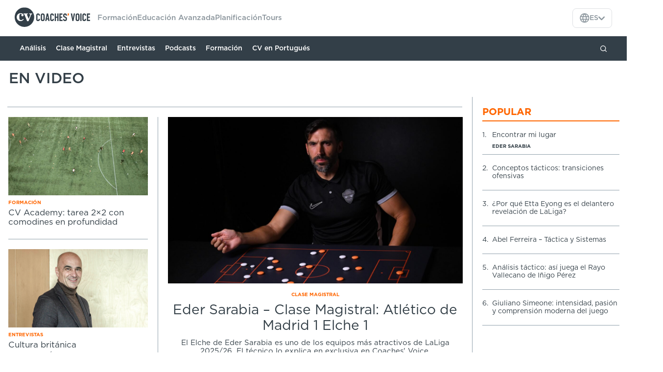

--- FILE ---
content_type: text/html; charset=UTF-8
request_url: https://es.coachesvoice.com/category/en-video/
body_size: 10612
content:


<!DOCTYPE html>
<html lang="	es_ES">
	<head>
		<meta name="viewport" content="width=device-width, height=device-height, initial-scale=1.0, minimum-scale=1.0"/>
		<meta http-equiv="Content-Type" content="text/html; charset=UTF-8" />
		<base target="_parent"/>
				<script>
			(function (w, d, s, l, i) {
w[l] = w[l] || [];
w[l].push({'gtm.start': new Date().getTime(), event: 'gtm.js'});
var f = d.getElementsByTagName(s)[0],
j = d.createElement(s),
dl = l != 'dataLayer' ? '&l=' + l : '';
j.async = true;
j.src = 'https://www.googletagmanager.com/gtm.js?id=' + i + dl;
f.parentNode.insertBefore(j, f);
})(window, document, 'script', 'dataLayer', 'GTM-PG8XM7J');
		</script>
										<link rel="icon" type="image/svg+xml" href="/wp-content/themes/cv/assets/images/favicon.svg">
		<link rel="alternate icon" href="/wp-content/themes/cv/assets/images/favicon.ico">
			<link rel="canonical" href="https://es.coachesvoice.com/category/en-video"/>
		<title>
			Coaches' Voice |
				En Video
		</title>
				<meta name='robots' content='noindex, follow' />

	<!-- This site is optimized with the Yoast SEO plugin v20.9 - https://yoast.com/wordpress/plugins/seo/ -->
	<meta property="og:locale" content="es_ES" />
	<meta property="og:type" content="article" />
	<meta property="og:title" content="En Video Archives - The Coaches&#039; Voice" />
	<meta property="og:url" content="https://es.coachesvoice.com/category/en-video/" />
	<meta property="og:site_name" content="The Coaches&#039; Voice" />
	<meta name="twitter:card" content="summary_large_image" />
	<script type="application/ld+json" class="yoast-schema-graph">{"@context":"https://schema.org","@graph":[{"@type":"CollectionPage","@id":"https://es.coachesvoice.com/category/en-video/","url":"https://es.coachesvoice.com/category/en-video/","name":"En Video Archives - The Coaches&#039; Voice","isPartOf":{"@id":"https://es.coachesvoice.com/#website"},"primaryImageOfPage":{"@id":"https://es.coachesvoice.com/category/en-video/#primaryimage"},"image":{"@id":"https://es.coachesvoice.com/category/en-video/#primaryimage"},"thumbnailUrl":"https://es.coachesvoice.com/wp-content/uploads/2020/07/featuredvideo.jpg","breadcrumb":{"@id":"https://es.coachesvoice.com/category/en-video/#breadcrumb"},"inLanguage":"es"},{"@type":"ImageObject","inLanguage":"es","@id":"https://es.coachesvoice.com/category/en-video/#primaryimage","url":"https://es.coachesvoice.com/wp-content/uploads/2020/07/featuredvideo.jpg","contentUrl":"https://es.coachesvoice.com/wp-content/uploads/2020/07/featuredvideo.jpg","width":750,"height":530,"caption":"Domènec Torrent"},{"@type":"BreadcrumbList","@id":"https://es.coachesvoice.com/category/en-video/#breadcrumb","itemListElement":[{"@type":"ListItem","position":1,"name":"Home","item":"https://es.coachesvoice.com/"},{"@type":"ListItem","position":2,"name":"En Video"}]},{"@type":"WebSite","@id":"https://es.coachesvoice.com/#website","url":"https://es.coachesvoice.com/","name":"The Coaches&#039; Voice","description":"Bienvenidos a The Coaches&#039;s Voice","potentialAction":[{"@type":"SearchAction","target":{"@type":"EntryPoint","urlTemplate":"https://es.coachesvoice.com/?s={search_term_string}"},"query-input":"required name=search_term_string"}],"inLanguage":"es"}]}</script>
	<!-- / Yoast SEO plugin. -->


<link rel='dns-prefetch' href='//a.omappapi.com' />
<link rel="alternate" type="application/rss+xml" title="The Coaches&#039; Voice &raquo; Feed" href="https://es.coachesvoice.com/feed/" />
<link rel="alternate" type="application/rss+xml" title="The Coaches&#039; Voice &raquo; Feed de los comentarios" href="https://es.coachesvoice.com/comments/feed/" />
<link rel="alternate" type="application/rss+xml" title="The Coaches&#039; Voice &raquo; Categoría En Video del feed" href="https://es.coachesvoice.com/category/en-video/feed/" />
<link rel='stylesheet' id='wp-block-library-css' href='https://es.coachesvoice.com/wp-includes/css/dist/block-library/style.min.css?ver=6.2.2' type='text/css' media='all' />
<link rel='stylesheet' id='classic-theme-styles-css' href='https://es.coachesvoice.com/wp-includes/css/classic-themes.min.css?ver=6.2.2' type='text/css' media='all' />
<style id='global-styles-inline-css' type='text/css'>
body{--wp--preset--color--black: #000000;--wp--preset--color--cyan-bluish-gray: #abb8c3;--wp--preset--color--white: #ffffff;--wp--preset--color--pale-pink: #f78da7;--wp--preset--color--vivid-red: #cf2e2e;--wp--preset--color--luminous-vivid-orange: #ff6900;--wp--preset--color--luminous-vivid-amber: #fcb900;--wp--preset--color--light-green-cyan: #7bdcb5;--wp--preset--color--vivid-green-cyan: #00d084;--wp--preset--color--pale-cyan-blue: #8ed1fc;--wp--preset--color--vivid-cyan-blue: #0693e3;--wp--preset--color--vivid-purple: #9b51e0;--wp--preset--gradient--vivid-cyan-blue-to-vivid-purple: linear-gradient(135deg,rgba(6,147,227,1) 0%,rgb(155,81,224) 100%);--wp--preset--gradient--light-green-cyan-to-vivid-green-cyan: linear-gradient(135deg,rgb(122,220,180) 0%,rgb(0,208,130) 100%);--wp--preset--gradient--luminous-vivid-amber-to-luminous-vivid-orange: linear-gradient(135deg,rgba(252,185,0,1) 0%,rgba(255,105,0,1) 100%);--wp--preset--gradient--luminous-vivid-orange-to-vivid-red: linear-gradient(135deg,rgba(255,105,0,1) 0%,rgb(207,46,46) 100%);--wp--preset--gradient--very-light-gray-to-cyan-bluish-gray: linear-gradient(135deg,rgb(238,238,238) 0%,rgb(169,184,195) 100%);--wp--preset--gradient--cool-to-warm-spectrum: linear-gradient(135deg,rgb(74,234,220) 0%,rgb(151,120,209) 20%,rgb(207,42,186) 40%,rgb(238,44,130) 60%,rgb(251,105,98) 80%,rgb(254,248,76) 100%);--wp--preset--gradient--blush-light-purple: linear-gradient(135deg,rgb(255,206,236) 0%,rgb(152,150,240) 100%);--wp--preset--gradient--blush-bordeaux: linear-gradient(135deg,rgb(254,205,165) 0%,rgb(254,45,45) 50%,rgb(107,0,62) 100%);--wp--preset--gradient--luminous-dusk: linear-gradient(135deg,rgb(255,203,112) 0%,rgb(199,81,192) 50%,rgb(65,88,208) 100%);--wp--preset--gradient--pale-ocean: linear-gradient(135deg,rgb(255,245,203) 0%,rgb(182,227,212) 50%,rgb(51,167,181) 100%);--wp--preset--gradient--electric-grass: linear-gradient(135deg,rgb(202,248,128) 0%,rgb(113,206,126) 100%);--wp--preset--gradient--midnight: linear-gradient(135deg,rgb(2,3,129) 0%,rgb(40,116,252) 100%);--wp--preset--duotone--dark-grayscale: url('#wp-duotone-dark-grayscale');--wp--preset--duotone--grayscale: url('#wp-duotone-grayscale');--wp--preset--duotone--purple-yellow: url('#wp-duotone-purple-yellow');--wp--preset--duotone--blue-red: url('#wp-duotone-blue-red');--wp--preset--duotone--midnight: url('#wp-duotone-midnight');--wp--preset--duotone--magenta-yellow: url('#wp-duotone-magenta-yellow');--wp--preset--duotone--purple-green: url('#wp-duotone-purple-green');--wp--preset--duotone--blue-orange: url('#wp-duotone-blue-orange');--wp--preset--font-size--small: 13px;--wp--preset--font-size--medium: 20px;--wp--preset--font-size--large: 36px;--wp--preset--font-size--x-large: 42px;--wp--preset--spacing--20: 0.44rem;--wp--preset--spacing--30: 0.67rem;--wp--preset--spacing--40: 1rem;--wp--preset--spacing--50: 1.5rem;--wp--preset--spacing--60: 2.25rem;--wp--preset--spacing--70: 3.38rem;--wp--preset--spacing--80: 5.06rem;--wp--preset--shadow--natural: 6px 6px 9px rgba(0, 0, 0, 0.2);--wp--preset--shadow--deep: 12px 12px 50px rgba(0, 0, 0, 0.4);--wp--preset--shadow--sharp: 6px 6px 0px rgba(0, 0, 0, 0.2);--wp--preset--shadow--outlined: 6px 6px 0px -3px rgba(255, 255, 255, 1), 6px 6px rgba(0, 0, 0, 1);--wp--preset--shadow--crisp: 6px 6px 0px rgba(0, 0, 0, 1);}:where(.is-layout-flex){gap: 0.5em;}body .is-layout-flow > .alignleft{float: left;margin-inline-start: 0;margin-inline-end: 2em;}body .is-layout-flow > .alignright{float: right;margin-inline-start: 2em;margin-inline-end: 0;}body .is-layout-flow > .aligncenter{margin-left: auto !important;margin-right: auto !important;}body .is-layout-constrained > .alignleft{float: left;margin-inline-start: 0;margin-inline-end: 2em;}body .is-layout-constrained > .alignright{float: right;margin-inline-start: 2em;margin-inline-end: 0;}body .is-layout-constrained > .aligncenter{margin-left: auto !important;margin-right: auto !important;}body .is-layout-constrained > :where(:not(.alignleft):not(.alignright):not(.alignfull)){max-width: var(--wp--style--global--content-size);margin-left: auto !important;margin-right: auto !important;}body .is-layout-constrained > .alignwide{max-width: var(--wp--style--global--wide-size);}body .is-layout-flex{display: flex;}body .is-layout-flex{flex-wrap: wrap;align-items: center;}body .is-layout-flex > *{margin: 0;}:where(.wp-block-columns.is-layout-flex){gap: 2em;}.has-black-color{color: var(--wp--preset--color--black) !important;}.has-cyan-bluish-gray-color{color: var(--wp--preset--color--cyan-bluish-gray) !important;}.has-white-color{color: var(--wp--preset--color--white) !important;}.has-pale-pink-color{color: var(--wp--preset--color--pale-pink) !important;}.has-vivid-red-color{color: var(--wp--preset--color--vivid-red) !important;}.has-luminous-vivid-orange-color{color: var(--wp--preset--color--luminous-vivid-orange) !important;}.has-luminous-vivid-amber-color{color: var(--wp--preset--color--luminous-vivid-amber) !important;}.has-light-green-cyan-color{color: var(--wp--preset--color--light-green-cyan) !important;}.has-vivid-green-cyan-color{color: var(--wp--preset--color--vivid-green-cyan) !important;}.has-pale-cyan-blue-color{color: var(--wp--preset--color--pale-cyan-blue) !important;}.has-vivid-cyan-blue-color{color: var(--wp--preset--color--vivid-cyan-blue) !important;}.has-vivid-purple-color{color: var(--wp--preset--color--vivid-purple) !important;}.has-black-background-color{background-color: var(--wp--preset--color--black) !important;}.has-cyan-bluish-gray-background-color{background-color: var(--wp--preset--color--cyan-bluish-gray) !important;}.has-white-background-color{background-color: var(--wp--preset--color--white) !important;}.has-pale-pink-background-color{background-color: var(--wp--preset--color--pale-pink) !important;}.has-vivid-red-background-color{background-color: var(--wp--preset--color--vivid-red) !important;}.has-luminous-vivid-orange-background-color{background-color: var(--wp--preset--color--luminous-vivid-orange) !important;}.has-luminous-vivid-amber-background-color{background-color: var(--wp--preset--color--luminous-vivid-amber) !important;}.has-light-green-cyan-background-color{background-color: var(--wp--preset--color--light-green-cyan) !important;}.has-vivid-green-cyan-background-color{background-color: var(--wp--preset--color--vivid-green-cyan) !important;}.has-pale-cyan-blue-background-color{background-color: var(--wp--preset--color--pale-cyan-blue) !important;}.has-vivid-cyan-blue-background-color{background-color: var(--wp--preset--color--vivid-cyan-blue) !important;}.has-vivid-purple-background-color{background-color: var(--wp--preset--color--vivid-purple) !important;}.has-black-border-color{border-color: var(--wp--preset--color--black) !important;}.has-cyan-bluish-gray-border-color{border-color: var(--wp--preset--color--cyan-bluish-gray) !important;}.has-white-border-color{border-color: var(--wp--preset--color--white) !important;}.has-pale-pink-border-color{border-color: var(--wp--preset--color--pale-pink) !important;}.has-vivid-red-border-color{border-color: var(--wp--preset--color--vivid-red) !important;}.has-luminous-vivid-orange-border-color{border-color: var(--wp--preset--color--luminous-vivid-orange) !important;}.has-luminous-vivid-amber-border-color{border-color: var(--wp--preset--color--luminous-vivid-amber) !important;}.has-light-green-cyan-border-color{border-color: var(--wp--preset--color--light-green-cyan) !important;}.has-vivid-green-cyan-border-color{border-color: var(--wp--preset--color--vivid-green-cyan) !important;}.has-pale-cyan-blue-border-color{border-color: var(--wp--preset--color--pale-cyan-blue) !important;}.has-vivid-cyan-blue-border-color{border-color: var(--wp--preset--color--vivid-cyan-blue) !important;}.has-vivid-purple-border-color{border-color: var(--wp--preset--color--vivid-purple) !important;}.has-vivid-cyan-blue-to-vivid-purple-gradient-background{background: var(--wp--preset--gradient--vivid-cyan-blue-to-vivid-purple) !important;}.has-light-green-cyan-to-vivid-green-cyan-gradient-background{background: var(--wp--preset--gradient--light-green-cyan-to-vivid-green-cyan) !important;}.has-luminous-vivid-amber-to-luminous-vivid-orange-gradient-background{background: var(--wp--preset--gradient--luminous-vivid-amber-to-luminous-vivid-orange) !important;}.has-luminous-vivid-orange-to-vivid-red-gradient-background{background: var(--wp--preset--gradient--luminous-vivid-orange-to-vivid-red) !important;}.has-very-light-gray-to-cyan-bluish-gray-gradient-background{background: var(--wp--preset--gradient--very-light-gray-to-cyan-bluish-gray) !important;}.has-cool-to-warm-spectrum-gradient-background{background: var(--wp--preset--gradient--cool-to-warm-spectrum) !important;}.has-blush-light-purple-gradient-background{background: var(--wp--preset--gradient--blush-light-purple) !important;}.has-blush-bordeaux-gradient-background{background: var(--wp--preset--gradient--blush-bordeaux) !important;}.has-luminous-dusk-gradient-background{background: var(--wp--preset--gradient--luminous-dusk) !important;}.has-pale-ocean-gradient-background{background: var(--wp--preset--gradient--pale-ocean) !important;}.has-electric-grass-gradient-background{background: var(--wp--preset--gradient--electric-grass) !important;}.has-midnight-gradient-background{background: var(--wp--preset--gradient--midnight) !important;}.has-small-font-size{font-size: var(--wp--preset--font-size--small) !important;}.has-medium-font-size{font-size: var(--wp--preset--font-size--medium) !important;}.has-large-font-size{font-size: var(--wp--preset--font-size--large) !important;}.has-x-large-font-size{font-size: var(--wp--preset--font-size--x-large) !important;}
.wp-block-navigation a:where(:not(.wp-element-button)){color: inherit;}
:where(.wp-block-columns.is-layout-flex){gap: 2em;}
.wp-block-pullquote{font-size: 1.5em;line-height: 1.6;}
</style>
<link rel='stylesheet' id='cv-theme-css' href='https://es.coachesvoice.com/wp-content/themes/cv/assets/css/cv.css?ver=1732812181' type='text/css' media='all' />
<link rel='stylesheet' id='cv-theme-glide-css' href='https://es.coachesvoice.com/wp-content/themes/cv/assets/css/glide.core.min.css?ver=1687342457' type='text/css' media='all' />
<link rel='stylesheet' id='cv-theme-glide-theme-css' href='https://es.coachesvoice.com/wp-content/themes/cv/assets/css/glide.theme.min.css?ver=1687342457' type='text/css' media='all' />
<link rel="https://api.w.org/" href="https://es.coachesvoice.com/wp-json/" /><link rel="alternate" type="application/json" href="https://es.coachesvoice.com/wp-json/wp/v2/categories/1060" /><link rel="EditURI" type="application/rsd+xml" title="RSD" href="https://es.coachesvoice.com/xmlrpc.php?rsd" />
<link rel="wlwmanifest" type="application/wlwmanifest+xml" href="https://es.coachesvoice.com/wp-includes/wlwmanifest.xml" />
<meta name="generator" content="WordPress 6.2.2" />

	</head>
	<body>
				<noscript>
			<iframe src="https://www.googletagmanager.com/ns.html?id=GTM-PG8XM7J" height="0" width="0" style="display:none;visibility:hidden"></iframe>
		</noscript>
				
<header id="navbar" class="navbar sticky">
    <div class="cv-wrapper navbar__primary">
        <!-- Brand/Logo -->
        <a href="https://cv.coachesvoice.com/es/" class="navbar__brand" title="Coaches Voice home page">
            <img id="logo" src="https://es.coachesvoice.com/wp-content/themes/cv/assets/images/cv-logo.svg" alt="Coaches' Voice logo" width="154"/>
        </a>

                    <nav>
                <ul class="navbar__primary__menu">
                                            <li class="navbar__primary__menu__item">
                            <a href="https://learninghome.coachesvoice.com/es/">Formación</a>
                        </li>
                                            <li class="navbar__primary__menu__item">
                            <a href="https://mbpschool.com/">Educación Avanzada</a>
                        </li>
                                            <li class="navbar__primary__menu__item">
                            <a href="https://www.sportsessionplanner.com/">Planificación</a>
                        </li>
                                            <li class="navbar__primary__menu__item">
                            <a href="https://tours.coachesvoice.com/">Tours</a>
                        </li>
                                    </ul>
            </nav>
        
        <!-- Right-side Buttons (Language Selector and Menu Toggle) -->
                    <nav class="navbar__language">
                <!-- Hidden Checkbox -->
                <input type="checkbox" id="toggle-language-menu" class="navbar__language__checkbox" />

                <!-- Label for Checkbox -->
                <label for="toggle-language-menu" class="navbar__language__button" aria-label="Language Selector">
                    <svg class="navbar__language__button__globe" viewBox="0 0 19 19">
                        <use href="https://es.coachesvoice.com/wp-content/themes/cv/assets/images/icons.min.svg?v=1#icon-language"></use>
                    </svg>
                    <span class="navbar__language__button__text">
                                                    ES
                                            </span>
                    <svg class="navbar__language__button__chevron-down" viewBox="0 0 20 20">
                        <use href="https://es.coachesvoice.com/wp-content/themes/cv/assets/images/icons.min.svg?v=1#icon-chevron-down"></use>
                    </svg>
                </label>

                <!-- Dropdown Menu -->
                <ul class="navbar__language__dropdown-menu">
                                            <li class="navbar__language__dropdown-menu__item">
                            <a href="https://learninghome.coachesvoice.com/">English</a>
                        </li>
                                            <li class="navbar__language__dropdown-menu__item">
                            <a href="https://es.coachesvoice.com/">Español</a>
                        </li>
                                    </ul>
            </nav>
        
        <!-- Responsive Menu Toggle -->
        <input type="checkbox" id="nav-toggle" class="nav-toggle" aria-controls="navbar-drawer" aria-expanded="false" />
        <label for="nav-toggle" class="navbar__burger" aria-controls="navbar-drawer" aria-expanded="false" title="Show and hide the primary navigation">
            <div class="navbar__burger__icon">
                <div class="navbar__burger__icon--bars"></div>
                <div class="navbar__burger__icon--cross"></div>
            </div>
        </label>

        <!-- Navbar Drawer -->
        <div id="navbar-drawer" class="navbar__drawer">
            <form action="https://es.coachesvoice.com" method="get" class="navbar__drawer__search">
                <svg class="navbar__drawer__search__icon" viewBox="0 0 20 20" width="15" height="15">
                    <use href="https://es.coachesvoice.com/wp-content/themes/cv/assets/images/icons.min.svg?v=1#icon-search"></use>
                </svg>
                <input type="search" name="s" placeholder="Buscar" class="navbar__drawer__search__input" />
            </form>

            <nav>
                <ul class="navbar__drawer__menu">
                                                                        <li class="navbar__drawer__menu__item">
                                <a href="https://learninghome.coachesvoice.com/es/">Formación</a>
                            </li>
                                                    <li class="navbar__drawer__menu__item">
                                <a href="https://mbpschool.com/">Educación Avanzada</a>
                            </li>
                                                    <li class="navbar__drawer__menu__item">
                                <a href="https://www.sportsessionplanner.com/">Planificación</a>
                            </li>
                                                    <li class="navbar__drawer__menu__item">
                                <a href="https://tours.coachesvoice.com/">Tours</a>
                            </li>
                                                                                                                    <li class="navbar__drawer__menu__item">
                                <a href="https://es.coachesvoice.com/category/analisis/">Análisis</a>
                            </li>
                                                    <li class="navbar__drawer__menu__item">
                                <a href="https://es.coachesvoice.com/category/clase-magistral/">Clase Magistral</a>
                            </li>
                                                    <li class="navbar__drawer__menu__item">
                                <a href="https://es.coachesvoice.com/category/entrevista-video/">Entrevistas</a>
                            </li>
                                                    <li class="navbar__drawer__menu__item">
                                <a href="https://es.coachesvoice.com/category/cv-podcasts/">Podcasts</a>
                            </li>
                                                    <li class="navbar__drawer__menu__item">
                                <a href="https://es.coachesvoice.com/category/formacion-tactica-entrenadores/">Formación</a>
                            </li>
                                                    <li class="navbar__drawer__menu__item">
                                <a href="https://es.coachesvoice.com/category/portugues/">CV en Portugués</a>
                            </li>
                                                            </ul>
            </nav>
        </div>
    </div>

    <!-- Sub Navigation -->
            <nav class="navbar__sub">
            <div class="cv-wrapper">
                <ul class="navbar__sub__menu">
                                            <li class="navbar__sub__menu__item">
                            <a href="https://es.coachesvoice.com/category/analisis/">Análisis</a>
                        </li>
                                            <li class="navbar__sub__menu__item">
                            <a href="https://es.coachesvoice.com/category/clase-magistral/">Clase Magistral</a>
                        </li>
                                            <li class="navbar__sub__menu__item">
                            <a href="https://es.coachesvoice.com/category/entrevista-video/">Entrevistas</a>
                        </li>
                                            <li class="navbar__sub__menu__item">
                            <a href="https://es.coachesvoice.com/category/cv-podcasts/">Podcasts</a>
                        </li>
                                            <li class="navbar__sub__menu__item">
                            <a href="https://es.coachesvoice.com/category/formacion-tactica-entrenadores/">Formación</a>
                        </li>
                                            <li class="navbar__sub__menu__item">
                            <a href="https://es.coachesvoice.com/category/portugues/">CV en Portugués</a>
                        </li>
                                    </ul>
                
                <!-- Search Form -->
                <svg class="navbar__sub__search__icon" viewBox="0 0 20 20" width="15" height="15">
                    <use href="https://es.coachesvoice.com/wp-content/themes/cv/assets/images/icons.min.svg?v=1#icon-search"></use>
                </svg>
                <form action="https://es.coachesvoice.com" method="get" class="navbar__sub__search">
                    <div class="navbar__sub__search__box">
                        <svg class="navbar__sub__search__box__icon site-search" viewBox="0 0 20 20" width="15" height="15">
                            <use href="https://es.coachesvoice.com/wp-content/themes/cv/assets/images/icons.min.svg?v=1#icon-search"></use>
                        </svg>
                        <input type="search" id="search-bar" name="s" placeholder="Buscar" class="navbar__sub__search__box__input" />
                        <img src="https://es.coachesvoice.com/wp-content/themes/cv/assets/images/icon-circle-close.svg" class="navbar__sub__search__box__clear" height="18" width="18" />
                    </div>
                    <div class="navbar__sub__search__close">
                        <svg class="navbar__sub__search__close__icon" viewBox="0 0 20 20" width="12" height="12">
                            <use href="https://es.coachesvoice.com/wp-content/themes/cv/assets/images/icons.min.svg?v=1#icon-close"></use>
                        </svg>
                    </div>
                </form>
            </div>
        </nav>
    </header>
			<div class="category-title">
		En Video
	</div>
		<div class="cv-wrapper side-bar-wrapper">
		<div id="cv-left-content">
				<div class="category-description">
		<div>
			
		</div>
	</div>
						<div class="home-top noborder">
			<div class="home-2x2">
				
<a href="https://es.coachesvoice.com/cv/eder-sarabia-clase-magistral-elche/" class="cv-img">
  <img src="https://es.coachesvoice.com/wp-content/uploads/2025/11/eder_clasemagistral2-300x137.jpg" srcset="https://es.coachesvoice.com/wp-content/uploads/2025/11/eder_clasemagistral2-300x137.jpg 300w, https://es.coachesvoice.com/wp-content/uploads/2025/11/eder_clasemagistral2-1024x466.jpg 1024w, https://es.coachesvoice.com/wp-content/uploads/2025/11/eder_clasemagistral2-768x350.jpg 768w, https://es.coachesvoice.com/wp-content/uploads/2025/11/eder_clasemagistral2-1536x700.jpg 1536w, https://es.coachesvoice.com/wp-content/uploads/2025/11/eder_clasemagistral2-2048x933.jpg 2048w" alt="Eder Sarabia &#8211; Clase Magistral: Atlético de Madrid 1 Elche 1" />
  
</a>
<a href="/category/clase-magistral" class="cv-cat">
  Clase Magistral
</a>
<a href="https://es.coachesvoice.com/cv/eder-sarabia-clase-magistral-elche/" class="cv-title">Eder Sarabia &#8211; Clase Magistral: Atlético de Madrid 1 Elche 1</a>
<a href="https://es.coachesvoice.com/cv/eder-sarabia-clase-magistral-elche/" class="cv-description">
  El Elche de Eder Sarabia es uno de los equipos más atractivos de LaLiga 2025/26. El técnico lo explica en exclusiva en Coaches' Voice.
</a>
<a href="https://es.coachesvoice.com/cv/eder-sarabia-clase-magistral-elche/" class="cv-name"></a>
			</div>
			<div class="home-2x1">
									<div class="home-1x1">
						
<a href="https://es.coachesvoice.com/cv/tarea-de-entrenamiento-2x2-comodines-sporting-gijon/" class="cv-img">
  <img src="https://es.coachesvoice.com/wp-content/uploads/2025/10/sporting-300x137.jpg" srcset="https://es.coachesvoice.com/wp-content/uploads/2025/10/sporting-300x137.jpg 300w, https://es.coachesvoice.com/wp-content/uploads/2025/10/sporting-1024x467.jpg 1024w, https://es.coachesvoice.com/wp-content/uploads/2025/10/sporting-768x350.jpg 768w, https://es.coachesvoice.com/wp-content/uploads/2025/10/sporting-1536x700.jpg 1536w, https://es.coachesvoice.com/wp-content/uploads/2025/10/sporting-2048x933.jpg 2048w" alt="CV Academy: tarea 2&#215;2 con comodines en profundidad" />
  
</a>
<a href="/category/formacion-tactica-entrenadores" class="cv-cat">
  Formación
</a>
<a href="https://es.coachesvoice.com/cv/tarea-de-entrenamiento-2x2-comodines-sporting-gijon/" class="cv-title">CV Academy: tarea 2&#215;2 con comodines en profundidad</a>
<a href="https://es.coachesvoice.com/cv/tarea-de-entrenamiento-2x2-comodines-sporting-gijon/" class="cv-description">
  Presentamos la tarea de entrenamiento 2x2 con comodines, realizada por el equipo Cadete del Real Sporting de Gijón.
</a>
<a href="https://es.coachesvoice.com/cv/tarea-de-entrenamiento-2x2-comodines-sporting-gijon/" class="cv-name"></a>
					</div>
									<div class="home-1x1">
						
<a href="https://es.coachesvoice.com/cv/roberto-martinez-entrenador-entrevista/" class="cv-img">
  <img src="https://es.coachesvoice.com/wp-content/uploads/2025/10/martinez_culturabritanica-300x137.jpg" srcset="https://es.coachesvoice.com/wp-content/uploads/2025/10/martinez_culturabritanica-300x137.jpg 300w, https://es.coachesvoice.com/wp-content/uploads/2025/10/martinez_culturabritanica-1024x466.jpg 1024w, https://es.coachesvoice.com/wp-content/uploads/2025/10/martinez_culturabritanica-768x350.jpg 768w, https://es.coachesvoice.com/wp-content/uploads/2025/10/martinez_culturabritanica-1536x700.jpg 1536w, https://es.coachesvoice.com/wp-content/uploads/2025/10/martinez_culturabritanica-2048x933.jpg 2048w" alt="Cultura británica" />
  
</a>
<a href="/category/entrevista-video" class="cv-cat">
  Entrevistas
</a>
<a href="https://es.coachesvoice.com/cv/roberto-martinez-entrenador-entrevista/" class="cv-title">Cultura británica</a>
<a href="https://es.coachesvoice.com/cv/roberto-martinez-entrenador-entrevista/" class="cv-description">
  Roberto Martínez cuenta sus inicios como entrenador y su trabajo en el fútbol británico, al frente de Swansea, Wigan y Everton.
</a>
<a href="https://es.coachesvoice.com/cv/roberto-martinez-entrenador-entrevista/" class="cv-name">Roberto Martínez</a>
					</div>
							</div>
			<div class="bar"></div>
		</div>
		<div class="home-main category-main">
								<div class="home-3x3">
				
<a href="https://es.coachesvoice.com/cv/thiago-alcantara-interior-clase-magristral-barcelona-liverpool-bayern/" class="cv-img">
  <img src="https://es.coachesvoice.com/wp-content/uploads/2025/09/thiago_main2-300x137.jpg" srcset="https://es.coachesvoice.com/wp-content/uploads/2025/09/thiago_main2-300x137.jpg 300w, https://es.coachesvoice.com/wp-content/uploads/2025/09/thiago_main2-1024x467.jpg 1024w, https://es.coachesvoice.com/wp-content/uploads/2025/09/thiago_main2-768x350.jpg 768w, https://es.coachesvoice.com/wp-content/uploads/2025/09/thiago_main2-1536x700.jpg 1536w, https://es.coachesvoice.com/wp-content/uploads/2025/09/thiago_main2-2048x933.jpg 2048w" alt="Thiago Alcántara &#8211; Clase Magistral: el rol del interior en las fases de juego" />
  
</a>
<a href="/category/clase-magistral" class="cv-cat">
  Clase Magistral
</a>
<a href="https://es.coachesvoice.com/cv/thiago-alcantara-interior-clase-magristral-barcelona-liverpool-bayern/" class="cv-title">Thiago Alcántara &#8211; Clase Magistral: el rol del interior en las fases de juego</a>
<a href="https://es.coachesvoice.com/cv/thiago-alcantara-interior-clase-magristral-barcelona-liverpool-bayern/" class="cv-description">
  Thiago Alcántara fue un interior destacado en el Barcelona, Bayern y Liverpool. En su Clase Magistral explica su visión de esta posición.
</a>
<a href="https://es.coachesvoice.com/cv/thiago-alcantara-interior-clase-magristral-barcelona-liverpool-bayern/" class="cv-name"></a>
			</div>
										<div class="home-row">
									<div class="home-1x1">
						
<a href="https://es.coachesvoice.com/cv/cinco-claves-de-un-entrenador-asistente/" class="cv-img">
  <img src="https://es.coachesvoice.com/wp-content/uploads/2025/08/cincoclaves_asistente-300x137.jpg" srcset="https://es.coachesvoice.com/wp-content/uploads/2025/08/cincoclaves_asistente-300x137.jpg 300w, https://es.coachesvoice.com/wp-content/uploads/2025/08/cincoclaves_asistente-1024x466.jpg 1024w, https://es.coachesvoice.com/wp-content/uploads/2025/08/cincoclaves_asistente-768x350.jpg 768w, https://es.coachesvoice.com/wp-content/uploads/2025/08/cincoclaves_asistente-1536x700.jpg 1536w, https://es.coachesvoice.com/wp-content/uploads/2025/08/cincoclaves_asistente-2048x933.jpg 2048w" alt="Cinco claves de un entrenador asistente" />
  
</a>
<a href="/category/formacion-tactica-entrenadores" class="cv-cat">
  Formación
</a>
<a href="https://es.coachesvoice.com/cv/cinco-claves-de-un-entrenador-asistente/" class="cv-title">Cinco claves de un entrenador asistente</a>
<a href="https://es.coachesvoice.com/cv/cinco-claves-de-un-entrenador-asistente/" class="cv-description">
  ¿Cuál es el papel de un entrenador asistente? Edu Rubio, quien trabajó con Julen Lopetegui en el Wolves y West Ham, explica este rol.
</a>
<a href="https://es.coachesvoice.com/cv/cinco-claves-de-un-entrenador-asistente/" class="cv-name"></a>
					</div>
									<div class="home-1x1">
						
<a href="https://es.coachesvoice.com/cv/villarreal-academia-metodologia-formacion/" class="cv-img">
  <img src="https://es.coachesvoice.com/wp-content/uploads/2025/07/arnau_main-300x137.jpg" srcset="https://es.coachesvoice.com/wp-content/uploads/2025/07/arnau_main-300x137.jpg 300w, https://es.coachesvoice.com/wp-content/uploads/2025/07/arnau_main-1024x466.jpg 1024w, https://es.coachesvoice.com/wp-content/uploads/2025/07/arnau_main-768x350.jpg 768w, https://es.coachesvoice.com/wp-content/uploads/2025/07/arnau_main-1536x700.jpg 1536w, https://es.coachesvoice.com/wp-content/uploads/2025/07/arnau_main-2048x933.jpg 2048w" alt="Así trabaja el departamento de metodología de la Academia del Villarreal" />
  
</a>
<a href="/category/formacion-tactica-entrenadores" class="cv-cat">
  Formación
</a>
<a href="https://es.coachesvoice.com/cv/villarreal-academia-metodologia-formacion/" class="cv-title">Así trabaja el departamento de metodología de la Academia del Villarreal</a>
<a href="https://es.coachesvoice.com/cv/villarreal-academia-metodologia-formacion/" class="cv-description">
  Luis Arnau, director de Metodología del Villarreal, nos explica las claves principales de una de las Academias más destacadas del mundo.
</a>
<a href="https://es.coachesvoice.com/cv/villarreal-academia-metodologia-formacion/" class="cv-name"></a>
					</div>
									<div class="home-1x1">
						
<a href="https://es.coachesvoice.com/cv/luis-de-la-fuente-espana-eurocopa-2024-victoria/" class="cv-img">
  <img src="https://es.coachesvoice.com/wp-content/uploads/2025/07/luisdelafuente_mainentrevista-300x137.jpg" srcset="https://es.coachesvoice.com/wp-content/uploads/2025/07/luisdelafuente_mainentrevista-300x137.jpg 300w, https://es.coachesvoice.com/wp-content/uploads/2025/07/luisdelafuente_mainentrevista-1024x467.jpg 1024w, https://es.coachesvoice.com/wp-content/uploads/2025/07/luisdelafuente_mainentrevista-768x350.jpg 768w, https://es.coachesvoice.com/wp-content/uploads/2025/07/luisdelafuente_mainentrevista-1536x700.jpg 1536w, https://es.coachesvoice.com/wp-content/uploads/2025/07/luisdelafuente_mainentrevista-2048x933.jpg 2048w" alt="Eurocopa 2024 &#8211; Así fue el camino de España a la victoria" />
  
</a>
<a href="/category/en-video" class="cv-cat">
  En Video
</a>
<a href="https://es.coachesvoice.com/cv/luis-de-la-fuente-espana-eurocopa-2024-victoria/" class="cv-title">Eurocopa 2024 &#8211; Así fue el camino de España a la victoria</a>
<a href="https://es.coachesvoice.com/cv/luis-de-la-fuente-espana-eurocopa-2024-victoria/" class="cv-description">
  Se cumple un año del triunfo de España en la Eurocopa 2024. Luis de la Fuente repasa en este vídeo exclusivo los hitos del campeonato.
</a>
<a href="https://es.coachesvoice.com/cv/luis-de-la-fuente-espana-eurocopa-2024-victoria/" class="cv-name"></a>
					</div>
							</div>
										<div class="home-middle">
				<div class="home-2x2">
					
<a href="https://es.coachesvoice.com/cv/montse-tome-entrevista-eurocopa-2025/" class="cv-img">
  <img src="https://es.coachesvoice.com/wp-content/uploads/2025/07/montse_main-scaled.jpg" srcset="" alt="Una manera de trabajar" />
  
</a>
<a href="/category/en-video" class="cv-cat">
  En Video
</a>
<a href="https://es.coachesvoice.com/cv/montse-tome-entrevista-eurocopa-2025/" class="cv-title">Una manera de trabajar</a>
<a href="https://es.coachesvoice.com/cv/montse-tome-entrevista-eurocopa-2025/" class="cv-description">
  Montse Tomé, seleccionador de España, explica su manera de trabajar con las jugadoras. Con un alto grado de comunicación y análisis.
</a>
<a href="https://es.coachesvoice.com/cv/montse-tome-entrevista-eurocopa-2025/" class="cv-name">Montse Tomé</a>
				</div>
				<div class="home-2x1">
											<div class="home-1x1">
							
<a href="https://es.coachesvoice.com/cv/pablo-zabaleta-clase-magistral-bale-hazard-neymar/" class="cv-img">
  <img src="https://es.coachesvoice.com/wp-content/uploads/2025/06/zabaleta_parte2-300x137.jpg" srcset="https://es.coachesvoice.com/wp-content/uploads/2025/06/zabaleta_parte2-300x137.jpg 300w, https://es.coachesvoice.com/wp-content/uploads/2025/06/zabaleta_parte2-1024x467.jpg 1024w, https://es.coachesvoice.com/wp-content/uploads/2025/06/zabaleta_parte2-768x350.jpg 768w, https://es.coachesvoice.com/wp-content/uploads/2025/06/zabaleta_parte2-1536x700.jpg 1536w, https://es.coachesvoice.com/wp-content/uploads/2025/06/zabaleta_parte2-2048x933.jpg 2048w" alt="Pablo Zabaleta &#8211; Clase Magistral: cómo defender a Gareth Bale, Eden Hazard y Neymar" />
  
</a>
<a href="/category/clase-magistral" class="cv-cat">
  Clase Magistral
</a>
<a href="https://es.coachesvoice.com/cv/pablo-zabaleta-clase-magistral-bale-hazard-neymar/" class="cv-title">Pablo Zabaleta &#8211; Clase Magistral: cómo defender a Gareth Bale, Eden Hazard y Neymar</a>
<a href="https://es.coachesvoice.com/cv/pablo-zabaleta-clase-magistral-bale-hazard-neymar/" class="cv-description">
  Pablo Zabaleta explica su defensa ante Gareth Bale, Eden Hazard y Neymar en esta segunda parte de su Clase Magistral con Coaches' Voice.
</a>
<a href="https://es.coachesvoice.com/cv/pablo-zabaleta-clase-magistral-bale-hazard-neymar/" class="cv-name"></a>
						</div>
											<div class="home-1x1">
							
<a href="https://es.coachesvoice.com/cv/luis-de-la-fuente-espana-inglaterra-final-eurocopa-2024-tactica/" class="cv-img">
  <img src="https://es.coachesvoice.com/wp-content/uploads/2025/05/Coaches-Voice-Luis-de-la-Fuente-004-Editar-300x137.jpg" srcset="https://es.coachesvoice.com/wp-content/uploads/2025/05/Coaches-Voice-Luis-de-la-Fuente-004-Editar-300x137.jpg 300w, https://es.coachesvoice.com/wp-content/uploads/2025/05/Coaches-Voice-Luis-de-la-Fuente-004-Editar-1024x466.jpg 1024w, https://es.coachesvoice.com/wp-content/uploads/2025/05/Coaches-Voice-Luis-de-la-Fuente-004-Editar-768x350.jpg 768w, https://es.coachesvoice.com/wp-content/uploads/2025/05/Coaches-Voice-Luis-de-la-Fuente-004-Editar-1536x700.jpg 1536w, https://es.coachesvoice.com/wp-content/uploads/2025/05/Coaches-Voice-Luis-de-la-Fuente-004-Editar-2048x933.jpg 2048w" alt="Luis de la Fuente &#8211; Clase Magistral: Final Eurocopa 2024 España 2 Inglaterra 1" />
  
</a>
<a href="/category/clase-magistral" class="cv-cat">
  Clase Magistral
</a>
<a href="https://es.coachesvoice.com/cv/luis-de-la-fuente-espana-inglaterra-final-eurocopa-2024-tactica/" class="cv-title">Luis de la Fuente &#8211; Clase Magistral: Final Eurocopa 2024 España 2 Inglaterra 1</a>
<a href="https://es.coachesvoice.com/cv/luis-de-la-fuente-espana-inglaterra-final-eurocopa-2024-tactica/" class="cv-description">
  Luis de la Fuente, seleccionador de España, explica en exclusiva el planteamiento de la final ante Inglaterra en la Eurocopa 2024.
</a>
<a href="https://es.coachesvoice.com/cv/luis-de-la-fuente-espana-inglaterra-final-eurocopa-2024-tactica/" class="cv-name"></a>
						</div>
									</div>
			</div>
										<div class="home-row">
									<div class="home-1x1">
						
<a href="https://es.coachesvoice.com/cv/pablo-zabaleta-sabella-guardiola-pellegrini-sylvinho/" class="cv-img">
  <img src="https://es.coachesvoice.com/wp-content/uploads/2025/04/Zabaleta_main2-300x137.jpg" srcset="https://es.coachesvoice.com/wp-content/uploads/2025/04/Zabaleta_main2-300x137.jpg 300w, https://es.coachesvoice.com/wp-content/uploads/2025/04/Zabaleta_main2-1024x466.jpg 1024w, https://es.coachesvoice.com/wp-content/uploads/2025/04/Zabaleta_main2-768x350.jpg 768w, https://es.coachesvoice.com/wp-content/uploads/2025/04/Zabaleta_main2-1536x700.jpg 1536w, https://es.coachesvoice.com/wp-content/uploads/2025/04/Zabaleta_main2-2048x933.jpg 2048w" alt="Grandes influencias" />
  
</a>
<a href="/category/entrevista-video" class="cv-cat">
  Entrevistas
</a>
<a href="https://es.coachesvoice.com/cv/pablo-zabaleta-sabella-guardiola-pellegrini-sylvinho/" class="cv-title">Grandes influencias</a>
<a href="https://es.coachesvoice.com/cv/pablo-zabaleta-sabella-guardiola-pellegrini-sylvinho/" class="cv-description">
  Marcelo Bielsa, Pep Guardiola, Alejandro Sabella... Pablo Zabaleta reúne en su perfil como entrenador la influencia de figuras de renombre.
</a>
<a href="https://es.coachesvoice.com/cv/pablo-zabaleta-sabella-guardiola-pellegrini-sylvinho/" class="cv-name">Pablo Zabaleta</a>
					</div>
									<div class="home-1x1">
						
<a href="https://es.coachesvoice.com/cv/montse-tome-clase-magistral-final-nations-league-2024-espana-2-francia-0/" class="cv-img">
  <img src="https://es.coachesvoice.com/wp-content/uploads/2025/04/Coaches-Voice-Montse-Tome-005-Editar-300x137.jpg" srcset="https://es.coachesvoice.com/wp-content/uploads/2025/04/Coaches-Voice-Montse-Tome-005-Editar-300x137.jpg 300w, https://es.coachesvoice.com/wp-content/uploads/2025/04/Coaches-Voice-Montse-Tome-005-Editar-1024x466.jpg 1024w, https://es.coachesvoice.com/wp-content/uploads/2025/04/Coaches-Voice-Montse-Tome-005-Editar-768x350.jpg 768w, https://es.coachesvoice.com/wp-content/uploads/2025/04/Coaches-Voice-Montse-Tome-005-Editar-1536x700.jpg 1536w, https://es.coachesvoice.com/wp-content/uploads/2025/04/Coaches-Voice-Montse-Tome-005-Editar-2048x933.jpg 2048w" alt="Montse Tomé &#8211; Clase Magistral, final Nations League 2024: España 2 Francia 0" />
  
</a>
<a href="/category/clase-magistral" class="cv-cat">
  Clase Magistral
</a>
<a href="https://es.coachesvoice.com/cv/montse-tome-clase-magistral-final-nations-league-2024-espana-2-francia-0/" class="cv-title">Montse Tomé &#8211; Clase Magistral, final Nations League 2024: España 2 Francia 0</a>
<a href="https://es.coachesvoice.com/cv/montse-tome-clase-magistral-final-nations-league-2024-espana-2-francia-0/" class="cv-description">
  Montse Tomé detalla las claves tácticas de la victoria de España ante Francia en la final de la Nations League 2024.
</a>
<a href="https://es.coachesvoice.com/cv/montse-tome-clase-magistral-final-nations-league-2024-espana-2-francia-0/" class="cv-name"></a>
					</div>
									<div class="home-1x1">
						
<a href="https://es.coachesvoice.com/cv/juego-posicion-explicacion-claves-carles-martinez-toulouse/" class="cv-img">
  <img src="https://es.coachesvoice.com/wp-content/uploads/2025/03/juegoposicion_carles-300x137.jpg" srcset="https://es.coachesvoice.com/wp-content/uploads/2025/03/juegoposicion_carles-300x137.jpg 300w, https://es.coachesvoice.com/wp-content/uploads/2025/03/juegoposicion_carles-1024x466.jpg 1024w, https://es.coachesvoice.com/wp-content/uploads/2025/03/juegoposicion_carles-768x350.jpg 768w, https://es.coachesvoice.com/wp-content/uploads/2025/03/juegoposicion_carles-1536x700.jpg 1536w, https://es.coachesvoice.com/wp-content/uploads/2025/03/juegoposicion_carles-2048x933.jpg 2048w" alt="Carles Martínez (entrenador del Toulouse): Claves del juego de posición" />
  
</a>
<a href="/category/formacion-tactica-entrenadores" class="cv-cat">
  Formación
</a>
<a href="https://es.coachesvoice.com/cv/juego-posicion-explicacion-claves-carles-martinez-toulouse/" class="cv-title">Carles Martínez (entrenador del Toulouse): Claves del juego de posición</a>
<a href="https://es.coachesvoice.com/cv/juego-posicion-explicacion-claves-carles-martinez-toulouse/" class="cv-description">
  Carles Martínez, entrenador del Toulouse, se adentra en el juego de posición y explica las claves principales para él de este concepto.
</a>
<a href="https://es.coachesvoice.com/cv/juego-posicion-explicacion-claves-carles-martinez-toulouse/" class="cv-name"></a>
					</div>
							</div>
									<div class="pagination">
																				<a href="/category/en-video?o=0" class="current-category-page">
														<div class="category-page">1</div>
							</a>
																							<a href="/category/en-video?o=13" class="sibling-category-page">
															<div class="category-page">2</div>
							</a>
																							<a href="/category/en-video?o=26" class="sibling-category-page">
															<div class="category-page">3</div>
							</a>
																								<a href="/category/en-video?o=39">
																<div class="category-page">4</div>
							</a>
																								<a href="/category/en-video?o=52">
																<div class="category-page">5</div>
							</a>
																								<a href="/category/en-video?o=65">
																<div class="category-page">6</div>
							</a>
																								<a href="/category/en-video?o=78">
																<div class="category-page">7</div>
							</a>
																								<a href="/category/en-video?o=91">
																<div class="category-page">8</div>
							</a>
											</div>
							</div>
				</div>
		<div id="cv-sidebar">
						<div id="cv-popular">
				<div id="cv-popular-header">
					<span>Popular</span>
				</div>
																														<div class="cv-popular-item">
						<a href="/cv/eder-sarabia-entrevista-barcelona-elche-andorra/" class="cv-title">
							<span>1.</span>
							<span>Encontrar mi lugar</span>
						</a>
						<a href="/cv/eder-sarabia-entrevista-barcelona-elche-andorra/" class="cv-name">
							Eder Sarabia
						</a>
					</div>
																														<div class="cv-popular-item">
						<a href="/cv/transiciones-ofensivas-explicacion-tactica/" class="cv-title">
							<span>2.</span>
							<span>Conceptos tácticos: transiciones ofensivas</span>
						</a>
						<a href="/cv/transiciones-ofensivas-explicacion-tactica/" class="cv-name">
							
						</a>
					</div>
																														<div class="cv-popular-item">
						<a href="/cv/por-que-etta-eyong-es-el-delantero-revelacion-de-laliga/" class="cv-title">
							<span>3.</span>
							<span>¿Por qué Etta Eyong es el delantero revelación de LaLiga?</span>
						</a>
						<a href="/cv/por-que-etta-eyong-es-el-delantero-revelacion-de-laliga/" class="cv-name">
							
						</a>
					</div>
																														<div class="cv-popular-item">
						<a href="/cv/abel-ferreira-palmeiras-podcast/" class="cv-title">
							<span>4.</span>
							<span>Abel Ferreira &#8211; Táctica y Sistemas</span>
						</a>
						<a href="/cv/abel-ferreira-palmeiras-podcast/" class="cv-name">
							
						</a>
					</div>
																														<div class="cv-popular-item">
						<a href="/cv/analisis-tactico-asi-juega-el-rayo-vallecano-de-inigo-perez/" class="cv-title">
							<span>5.</span>
							<span>Análisis táctico: así juega el Rayo Vallecano de Iñigo Pérez</span>
						</a>
						<a href="/cv/analisis-tactico-asi-juega-el-rayo-vallecano-de-inigo-perez/" class="cv-name">
							
						</a>
					</div>
																														<div class="cv-popular-item">
						<a href="/cv/giuliano-simeone-atletico-madrid-analisis/" class="cv-title">
							<span>6.</span>
							<span>Giuliano Simeone: intensidad, pasión y comprensión moderna del juego</span>
						</a>
						<a href="/cv/giuliano-simeone-atletico-madrid-analisis/" class="cv-name">
							
						</a>
					</div>
							</div>
							<div id="cv-newsletters">
					<div id="cv-newsletters-header">
						<span>Newsletter</span>
					</div>
					<div>
						<form action="https://coachesvoice.us17.list-manage.com/subscribe/post?u=fe12c341b80831f87332b8c8b&id=a917c4b589" method="post" id="mc-embedded-subscribe-form" name="mc-embedded-subscribe-form" class="validate" target="_blank" rel="noreferrer" novalidate>
							<div class="newsletter-form-checkboxes mc-field-group input-group">
															</div>
							<input type="email" name="EMAIL" class="required email" id="mce-EMAIL" placeholder="Email..."/>
							<div id="mce-responses" class="clear">
								<div class="response" id="mce-error-response" style="display:none"></div>
								<div class="response" id="mce-success-response" style="display:none"></div>
							</div>
							<div style="position: absolute; left: -5000px;" aria-hidden="true"><input type="text" name="b_fe12c341b80831f87332b8c8b_a917c4b589" tabindex="-1" value=""></div>
							<input type="submit" id="mc-embedded-subscribe" value="Regístrate gratis"/>
						</form>
					</div>
				</div>
								</div>
		<div class="clear"></div>
	</div>


		<footer>
	<div class="cv-wrapper">
		<div id="footer-menu">
							<div>
					<a href="https://es.coachesvoice.com/consultas/">Consultas</a>
				</div>
							<div>
					<a href="https://es.coachesvoice.com/politica-de-privacidad/">Política de Privacidad</a>
				</div>
							<div>
					<a href="https://es.coachesvoice.com/politica-de-cookies/">Política de Cookies</a>
				</div>
							<div>
					<a href="https://es.coachesvoice.com/terminos-condiciones/">TÉRMINOS Y CONDICIONES</a>
				</div>
					</div>
		<div id="social-links">
							<a href="https://twitter.com/CoachesVoice_es" target="_blank" rel="noreferrer">
					<img src="/wp-content/themes/cv/assets/images/twitter.svg" alt="Twitter Icon"/>
				</a>
										<a href="https://www.instagram.com/coachesvoice.es/" target="_blank" rel="noreferrer">
					<img src="/wp-content/themes/cv/assets/images/instagram.svg" alt="Instagram Icon"/>
				</a>
										<a href="https://www.facebook.com/CoachesVoiceEs" target="_blank" rel="noreferrer">
					<img src="/wp-content/themes/cv/assets/images/facebook.svg" alt="Facebook Icon"/>
				</a>
										<a href="https://www.youtube.com/channel/UCZcJTvMLE6yJrNx7aYMeeJQ" target="_blank" rel="noreferrer">
					<img src="/wp-content/themes/cv/assets/images/youtube.svg" style="margin-top: 2px;" alt="Youtube Icon"/>
				</a>
										<a href="https://www.linkedin.com/in/the-coaches-voice-en-espanol/" target="_blank" rel="noreferrer">
					<img src="/wp-content/themes/cv/assets/images/linkedin.svg" alt="Linkedin Icon"/>
				</a>
					</div>
		<div id="copyright">
			<img src="/wp-content/themes/cv/assets/images/cv-form.svg" alt="Coaches' Voice Icon"/>
			<span>
				&copy; Coaches' voice
				2025. All rights reserved.
			</span>
		</div>
	</div>
</footer>
<!-- This site is converting visitors into subscribers and customers with OptinMonster - https://optinmonster.com :: Campaign Title: CV Envivo - DESKTOP - Copy2 --><script>(function(d){var s=d.createElement('script');s.type='text/javascript';s.src='https://a.omappapi.com/app/js/api.min.js';s.async=true;s.dataset.campaign='fug022x5zbc0t7fos8g7';s.dataset.user='66002';d.getElementsByTagName('head')[0].appendChild(s);})(document);</script><!-- / OptinMonster --><!-- This site is converting visitors into subscribers and customers with OptinMonster - https://optinmonster.com :: Campaign Title: CV Envivo - MOBILE - Copy2 --><script>(function(d){var s=d.createElement('script');s.type='text/javascript';s.src='https://a.omappapi.com/app/js/api.min.js';s.async=true;s.dataset.campaign='kckhyz9oueyze12eglwx';s.dataset.user='66002';d.getElementsByTagName('head')[0].appendChild(s);})(document);</script><!-- / OptinMonster -->		<script type="text/javascript">
		var fug022x5zbc0t7fos8g7_shortcode = true;var kckhyz9oueyze12eglwx_shortcode = true;		</script>
		<script type='text/javascript' id='cv-theme-js-extra'>
/* <![CDATA[ */
var globalDSN = ["https:\/\/3c68a583366e4e33a5de047892bc24a2@o876816.ingest.sentry.io\/5828364"];
var newsletters = [""];
/* ]]> */
</script>
<script type='text/javascript' src='https://es.coachesvoice.com/wp-content/themes/cv/assets/js/main.js?ver=1732289396-b-modified-1732289396' id='cv-theme-js'></script>
<script type='text/javascript' src='https://es.coachesvoice.com/wp-content/themes/cv/assets/static_js/hls.js?ver=-b-modified-1687342457' id='hls-js'></script>
<script>(function(d){var s=d.createElement("script");s.type="text/javascript";s.src="https://a.omappapi.com/app/js/api.min.js";s.async=true;s.id="omapi-script";d.getElementsByTagName("head")[0].appendChild(s);})(document);</script><script type='text/javascript' src='https://es.coachesvoice.com/wp-content/plugins/optinmonster/assets/dist/js/helper.min.js?ver=2.13.4' id='optinmonster-wp-helper-js'></script>
		<script type="text/javascript">var omapi_localized = {
			ajax: 'https://es.coachesvoice.com/wp-admin/admin-ajax.php?optin-monster-ajax-route=1',
			nonce: '5a7e30103b',
			slugs:
			{"fug022x5zbc0t7fos8g7":{"slug":"fug022x5zbc0t7fos8g7","mailpoet":false},"kckhyz9oueyze12eglwx":{"slug":"kckhyz9oueyze12eglwx","mailpoet":false}}		};</script>
				<script type="text/javascript">var omapi_data = {"object_id":0,"object_key":"category","object_type":"term","term_ids":[],"wp_json":"https:\/\/es.coachesvoice.com\/wp-json","wc_active":false,"edd_active":false,"nonce":"58d1d3ba84"};</script>
		
			<script type='text/javascript' src='//s3.amazonaws.com/downloads.mailchimp.com/js/mc-validate.js'></script>
	<script type='text/javascript'>
		(function ($) {
window.fnames = new Array();
window.ftypes = new Array();
fnames[0] = 'EMAIL';
ftypes[0] = 'email';
}(jQuery));
var $mcj = jQuery.noConflict(true);
	</script>
	</body>
</html>


--- FILE ---
content_type: text/css
request_url: https://es.coachesvoice.com/wp-content/themes/cv/assets/css/cv.css?ver=1732812181
body_size: 20037
content:
@font-face{font-family:"gotham_medium";src:url("../../fonts/Gotham-Medium.otf"),url("../../fonts/Gotham-Medium.ttf");font-display:swap}@font-face{font-family:"gotham_bold";src:url("../../fonts/Gotham-Bold.otf"),url("../../fonts/Gotham-Bold.ttf");font-display:swap}@font-face{font-family:"gotham_book";src:url("../../fonts/Gotham-Book.otf"),url("../../fonts/Gotham-Book.ttf");font-display:swap}@font-face{font-family:"publico_semibold";src:url("../../fonts/PublicoText-Semibold.otf");font-display:swap}@font-face{font-family:"publico_roman";src:url("../../fonts/PublicoText-Roman.otf");font-display:swap}@font-face{font-family:"Gotham";src:url("../../fonts/Gotham-Book.otf") format("opentype"),url("../../fonts/Gotham-Book.ttf") format("truetype");font-weight:400;font-style:normal}@font-face{font-family:"Gotham";src:url("../../fonts/Gotham-Medium.otf") format("opentype"),url("../../fonts/Gotham-Medium.ttf") format("truetype");font-weight:500;font-style:normal}@font-face{font-family:"Gotham";src:url("../../fonts/Gotham-Bold.otf") format("opentype"),url("../../fonts/Gotham-Bold.ttf") format("truetype");font-weight:700;font-style:normal}.cv-wrapper{max-width:1250px;margin-left:auto;margin-right:auto}.cv-hover{display:none}.cv-img{position:relative;line-height:0}.clear{clear:both}a{text-decoration:none;color:#333f47}body{color:#333f47;overflow-x:hidden}*{box-sizing:border-box;padding:0;margin:0}input:focus,select:focus,textarea:focus,button:focus{outline:none}#mc_embed_signup form{margin:0 !important}#mc_embed_signup .mc-field-group input,#mc_embed_signup .mc-field-group select{text-indent:0 !important;padding:10px !important}html{line-height:1.15;-webkit-text-size-adjust:100%}body{margin:0}main{display:block}h1{font-size:2em;margin:.67em 0}hr{box-sizing:content-box;height:0;overflow:visible}pre{font-family:monospace,monospace;font-size:1em}a{background-color:transparent}abbr[title]{border-bottom:none;text-decoration:underline;text-decoration:underline dotted}b,strong{font-weight:bolder}code,kbd,samp{font-family:monospace,monospace;font-size:1em}small{font-size:80%}sub,sup{font-size:75%;vertical-align:baseline}sup{top:-0.5em}img{border-style:none}button,input,optgroup,select,textarea{font-family:inherit;font-size:100%;line-height:1.15;margin:0}button,input{overflow:visible}button,select{text-transform:none}button,[type=button],[type=reset],[type=submit]{-webkit-appearance:button}button::-moz-focus-inner,[type=button]::-moz-focus-inner,[type=reset]::-moz-focus-inner,[type=submit]::-moz-focus-inner{border-style:none;padding:0}button:-moz-focusring,[type=button]:-moz-focusring,[type=reset]:-moz-focusring,[type=submit]:-moz-focusring{outline:1px dotted ButtonText}fieldset{padding:.35em .75em .625em}legend{box-sizing:border-box;color:inherit;display:table;max-width:100%;padding:0;white-space:normal}progress{vertical-align:baseline}textarea{overflow:auto}[type=checkbox],[type=radio]{box-sizing:border-box;padding:0}[type=number]::-webkit-inner-spin-button,[type=number]::-webkit-outer-spin-button{height:auto}[type=search]{-webkit-appearance:textfield;outline-offset:-2px}[type=search]::-webkit-search-decoration{-webkit-appearance:none}::-webkit-file-upload-button{-webkit-appearance:button;font:inherit}details{display:block}summary{display:list-item}template{display:none}[hidden]{display:none}#wpadminbar{overflow:hidden}#wpadminbar~.navbar{margin-top:32px}.navbar{font-family:"gotham_medium",sans-serif;position:sticky;top:0;background:#fff;z-index:9999}.navbar .cv-wrapper{padding:0 15px;width:100%}.navbar__brand{padding:15px 15px 15px 0}.navbar__brand img{display:inline-block}.navbar__primary{display:flex;gap:30px;align-items:center}.navbar__primary__menu{display:flex;gap:30px;list-style:none;margin:0;padding:0}.navbar__primary__menu__item a{color:#8d979e;padding:5px 0;display:block;font-size:15.2px;border-bottom:2px solid transparent;transition:.2s all ease}.navbar__primary__menu__item a:hover,.navbar__primary__menu__item--active a{border-bottom-color:#f60}.navbar__sub{font-size:14px;background:#333f48}.navbar__sub .cv-wrapper{display:flex;align-items:center;position:relative}.navbar__sub__menu{display:flex;gap:20px;list-style:none;margin:0;padding:0}.navbar__sub__menu__item a{color:#fff;padding:17px 10px;display:block}.navbar__sub__menu__item a:hover{background:#283239}.navbar__sub__search{visibility:hidden;opacity:0;transition:.2s all ease;display:flex;align-items:center;justify-content:space-between;flex-direction:row;width:0;position:absolute;right:0;top:50%;transform:translateY(-50%)}.navbar__sub__search.active{visibility:visible;opacity:1;width:100%}.navbar__sub__search__icon{fill:#fff;width:35px;height:35px;cursor:pointer;transition:.2s all ease;padding:11px;margin-left:auto}.navbar__sub__search__icon.active{display:none}.navbar__sub__search__icon:hover{fill:#f60}.navbar__sub__search__box{margin-left:auto;display:flex;background:#fff;align-items:center;border:1px solid #dddfe3;border-radius:8px;padding:0 15px;width:calc(100% - 85px);margin-left:15px}.navbar__sub__search__box__input{font-size:14px;color:#333f48;border:none;font-family:"gotham_medium";transition:.2s all ease;caret-color:#f60;width:100%;padding:10px}.navbar__sub__search__box__input:focus{border:none}.navbar__sub__search__box__input::placeholder{font-family:"gotham_book"}.navbar__sub__search__box__input::-webkit-search-cancel-button{-webkit-appearance:none}.navbar__sub__search__box__clear{cursor:pointer;display:block;height:20px;width:20px;transition:.2s all ease;visibility:hidden;opacity:0}.navbar__sub__search__box__clear.active{visibility:visible;opacity:1}.navbar__sub__search__close{padding:15px;cursor:pointer;transition:.2s all ease;margin-left:auto;margin-right:10px}.navbar__sub__search__close__icon{pointer-events:none;fill:#fff;transition:.2s all ease;display:block}.navbar__sub__search__close:hover svg{fill:#f60}.navbar__language{margin-left:auto;position:relative;z-index:10000000}.navbar__language__checkbox{display:none}.navbar__language__button{border:1px solid #dddfe3;background:none;border-radius:8px;font-weight:500;min-height:40px;padding:0 1em;cursor:pointer;text-transform:uppercase;color:#8d979e;font-size:14px;display:flex;gap:7px;align-items:center;justify-content:center;user-select:none}.navbar__language__button__globe,.navbar__language__button__chevron-down{fill:currentColor;width:20px}.navbar__language__button__chevron-down{width:13px}.navbar__language__button:hover{border-color:#c1c5cc}.navbar__language__dropdown-menu{position:absolute;background:#fff;list-style:none;width:250px;right:0;margin-top:17px;border:1px solid #dddfe3;border-radius:0 0 8px 8px;box-shadow:0 3px 5px rgba(0,0,0,.1);display:none}.navbar__language__dropdown-menu__item{padding:10px 15px;cursor:pointer;border-top:1px solid #dddfe3;transition:.2s all ease}.navbar__language__dropdown-menu__item a{color:#8d979e;display:block}.navbar__language__dropdown-menu__item:hover{background:#f5f5f5}.navbar__language__checkbox:checked+.navbar__language__button+.navbar__language__dropdown-menu{display:block}@media screen and (max-width: 1000px){.navbar__sub,.navbar__primary__menu{display:none}.navbar__burger{display:block !important}}@media screen and (max-width: 769px){.navbar__brand img{max-width:115px}}@media screen and (max-width: 600px){.navbar__primary{gap:15px}}.navbar__burger{background:none;border:none;cursor:pointer;display:none;position:relative;z-index:1001}.navbar__burger__icon{height:30px;width:30px;position:relative}.navbar__burger__icon--bars,.navbar__burger__icon--bars::before,.navbar__burger__icon--bars::after{background:#8d979e;border-radius:1px;display:block;height:2px;position:absolute;right:0;width:30px;transition:width .25s ease-in-out,background .5s ease;content:""}.navbar__burger__icon--bars{top:6px}.navbar__burger__icon--bars::before{top:8px;transition:width .25s ease-in-out .125s}.navbar__burger__icon--bars::after{top:16px;transition:width .25s ease-in-out .25s}.navbar__burger__icon--cross{height:100%;width:100%;position:absolute;top:0;left:0;opacity:0;visibility:hidden;transform:rotate(45deg);transition:none}.navbar__burger__icon--cross::before,.navbar__burger__icon--cross::after{background:#8d979e;border-radius:1px;content:"";display:block;position:absolute}.navbar__burger__icon--cross::before{height:2px;width:0;top:14px;left:0;transition:width .25s ease-in-out .5s}.navbar__burger__icon--cross::after{width:2px;height:0;left:14px;top:0;transition:height .25s ease-in-out .75s}.nav-toggle:checked+.navbar__burger .navbar__burger__icon--bars{width:0;transition:width .25s ease-in-out}.nav-toggle:checked+.navbar__burger .navbar__burger__icon--bars::before{width:0;transition:width .25s ease-in-out .0625s}.nav-toggle:checked+.navbar__burger .navbar__burger__icon--bars::after{width:0;transition:width .25s ease-in-out .125s}.nav-toggle:checked+.navbar__burger .navbar__burger__icon--cross{display:block;opacity:1;visibility:visible;transition:opacity .1s ease-in-out,visibility 0s}.nav-toggle:checked+.navbar__burger .navbar__burger__icon--cross::before{width:100%;transition:width .25s ease-in-out .375s}.nav-toggle:checked+.navbar__burger .navbar__burger__icon--cross::after{height:100%;transition:height .25s ease-in-out .625s}.nav-toggle:not(:checked)+.navbar__burger .navbar__burger__icon--cross{opacity:0;visibility:hidden;transition:opacity .1s ease-in-out,visibility 0s}.nav-toggle:not(:checked)+.navbar__burger .navbar__burger__icon--cross::before,.nav-toggle:not(:checked)+.navbar__burger .navbar__burger__icon--cross::after{width:0;height:0;transition:none}.nav-toggle:not(:checked)+.navbar__burger .navbar__burger__icon--bars{width:30px;transition:width .25s ease-in-out .2s}.nav-toggle:not(:checked)+.navbar__burger .navbar__burger__icon--bars::before{width:30px;transition:width .25s ease-in-out .3s}.nav-toggle:not(:checked)+.navbar__burger .navbar__burger__icon--bars::after{width:30px;transition:width .25s ease-in-out .4s}.navbar__drawer{background-color:#fff;position:absolute;top:73px;left:0;width:100%;height:0;overflow:auto;transition:height 1s ease;z-index:1000000}.nav-toggle:checked~.navbar__drawer{height:calc(100vh - 73px)}.navbar__drawer__menu{list-style:none;padding:20px;margin:0}.navbar__drawer__menu__item{margin-bottom:15px}.navbar__drawer__menu__item a{color:#8d979e;text-decoration:none;font-size:18px;border-bottom:2px solid transparent;padding:3px 0;margin:5px 0;display:inline-block;transition:.2s all ease}.navbar__drawer__menu__item a:hover,.navbar__drawer__menu__item a--active a{border-color:#f60}.navbar__drawer__search{display:flex;background:#fff;align-items:center;border:1px solid #dddfe3;border-radius:8px;padding:0 15px;width:calc(100% - 30px);margin-left:15px}.navbar__drawer__search__input{font-size:14px;color:#333f48;border:none;font-family:"gotham_medium";transition:.2s all ease;caret-color:#f60;width:100%;padding:10px}.navbar__drawer__search__input:focus{border:none}.navbar__drawer__search__input::placeholder{font-family:"gotham_book"}.navbar__drawer__search__input::-webkit-search-cancel-button{-webkit-appearance:none}.nav-toggle{display:none}body:not(.current-page-academy-homepage) .navbar__sub__menu__item a[href*=sign_in],body:not(.current-page-academy-homepage) .navbar__sub__menu__item a[href*=join],body:not(.current-page-academy-homepage) .navbar__sub__menu__item a[href*=sign_out]{display:none}.glide,.post-glide{overflow:hidden;position:relative}.glide img,.post-glide img{width:100%}.glide .glide__slides,.post-glide .glide__slides{margin:0}.glide .glide__slides .glide__slide,.post-glide .glide__slides .glide__slide{height:auto;position:relative}.glide .glide__arrow,.post-glide .glide__arrow{background-size:cover;width:50px;height:50px;border-radius:50%;border:#fff solid 1px;-webkit-tap-highlight-color:transparent;white-space:nowrap;overflow:hidden;text-indent:-9999px}.glide .glide__arrow--left,.post-glide .glide__arrow--left{background-image:url("/wp-content/themes/cv/assets/images/arrow-left.svg")}.glide .glide__arrow--left:hover,.post-glide .glide__arrow--left:hover{background-image:url("/wp-content/themes/cv/assets/images/arrow-left-hover.svg")}.glide .glide__arrow--right,.post-glide .glide__arrow--right{background-image:url("/wp-content/themes/cv/assets/images/arrow.svg")}.glide .glide__arrow--right:hover,.post-glide .glide__arrow--right:hover{background-image:url("/wp-content/themes/cv/assets/images/arrow-hover.svg")}.glide::after,.post-glide::after{position:absolute;overflow:hidden;left:-50000px;content:url("/wp-content/themes/cv/assets/images/arrow-hover.svg") url("/wp-content/themes/cv/assets/images/arrow-left-hover.svg")}footer{background-color:#333f47;color:#fff;font-family:"gotham_medium";font-size:11px;font-weight:700}footer #copyright{text-align:center;padding:15px 0;text-transform:uppercase}footer #copyright img{height:20px;width:20px;vertical-align:middle}footer #copyright span{line-height:2em}footer #footer-menu{display:flex;justify-content:space-around;flex-wrap:wrap;padding:15px 0}footer #footer-menu div{width:auto;text-align:center;padding:10px 0;display:flex;justify-content:center;align-items:center}footer #footer-menu div a{color:#fff;text-transform:uppercase}footer #footer-menu div a:hover{color:#f60}footer #social-links{display:flex;justify-content:center}footer #social-links a{margin:0 20px}footer #social-links a img{height:26px;width:26px}@media screen and (max-width: 680px){footer #footer-menu{justify-content:space-evenly}footer #footer-menu div{width:33%}}.lds-ring{display:inline-block;position:relative;width:40px;height:40px}.lds-ring div{box-sizing:border-box;display:block;position:absolute;width:30px;height:30px;margin:4px;border:4px solid #fff;border-radius:50%;animation:lds-ring 1.2s cubic-bezier(0.5, 0, 0.5, 1) infinite;border-color:#fff transparent transparent transparent}.lds-ring div:nth-child(1){animation-delay:-0.45s}.lds-ring div:nth-child(2){animation-delay:-0.3s}.lds-ring div:nth-child(3){animation-delay:-0.15s}@keyframes lds-ring{0%{transform:rotate(0deg)}100%{transform:rotate(360deg)}}.article{font-family:"Gotham",sans-serif}.article .cv-wrapper{padding:0 15px}.article__text{line-height:1.4em}.article__wrapper{display:grid;gap:80px;padding-top:40px;grid-template-columns:7fr 4fr}@media(max-width: 1024px){.article__wrapper{grid-template-columns:2fr 1fr}}@media(max-width: 768px){.article__wrapper{grid-template-columns:1fr;gap:0}}.article__header{font-family:"gotham_book",sans-serif}.article__header__top{display:flex;justify-content:space-between;align-items:center;margin-top:50px;margin-bottom:15px}@media(max-width: 600px){.article__header__top{flex-direction:column;align-items:flex-start;margin-top:30px;gap:15px}}.article__header__top__share{display:flex;align-items:center;gap:15px}.article__header__top__share__copy-link-button,.article__header__top__share a{background:#fff;color:#8d979e;padding:10px 15px;border:1px solid #dddfe3;transition:.2s all ease;font-size:14px;border-radius:5px;display:flex;align-items:center;gap:5px;cursor:pointer}.article__header__top__share__copy-link-button:hover,.article__header__top__share a:hover{border-color:#89909e}.article__header__top__badge{background:#efefef;padding:5px;font-size:14px;border-radius:99px;font-family:"gotham_medium"}.article__header__top__badge__category{background:#fff;border-radius:99px;padding:1px 7px;display:inline-block;transition:.2s all ease}.article__header__top__badge__category:hover{background:#f60;color:#fff}.article__header__top__badge__read-time{margin:0 5px;display:inline-block}.article__header__title{font-size:48px;line-height:60px;margin-bottom:20px;letter-spacing:-1px;max-width:768px;margin-top:0}.article__header__author{font-size:20px;font-family:"gotham_medium";margin-bottom:30px}.article__header__image{width:100%;height:auto}.article__header__meta{align-items:center;font-family:"gotham_medium";margin-top:30px;gap:50px;overflow:auto}.article__header__meta>div{float:left;margin-right:50px;margin-bottom:30px}.article__header__meta__label{font-size:14px;color:#d45500;margin-bottom:10px}.article__header__meta__sponsor img{width:100%;max-width:100px;height:auto}.article__content{font-family:"Gotham",sans-serif;padding-bottom:70px}@media(max-width: 768px){.article__content{padding-bottom:0}}.article__content img{max-width:100%}.article__content .has-drop-cap:first-letter{font-size:inherit;float:none;margin-right:0;margin-bottom:0}.article__content .wp-block-quote,.article__content .wp-block-cv-block-advanced-quote{border-left:2px solid #f60;padding:10px 20px;margin-bottom:30px}.article__content .wp-block-quote .quote-text,.article__content .wp-block-quote blockquote,.article__content .wp-block-quote>p,.article__content .wp-block-cv-block-advanced-quote .quote-text,.article__content .wp-block-cv-block-advanced-quote blockquote,.article__content .wp-block-cv-block-advanced-quote>p{font-size:24px;line-height:36px;letter-spacing:-1px;font-weight:500;font-style:italic;margin-left:0;margin-right:0}.article__content .wp-block-quote .quote-text p:last-child,.article__content .wp-block-quote blockquote p:last-child,.article__content .wp-block-quote>p p:last-child,.article__content .wp-block-cv-block-advanced-quote .quote-text p:last-child,.article__content .wp-block-cv-block-advanced-quote blockquote p:last-child,.article__content .wp-block-cv-block-advanced-quote>p p:last-child{margin-bottom:0}.article__content .wp-block-quote>p:last-child,.article__content .wp-block-cv-block-advanced-quote>p:last-child{margin-bottom:0}.article__content .wp-block-quote .quote-by,.article__content .wp-block-cv-block-advanced-quote .quote-by{margin-top:20px;display:flex;align-items:center;gap:10px;font-size:16px;line-height:22px}.article__content .wp-block-quote .quote-by__name,.article__content .wp-block-cv-block-advanced-quote .quote-by__name{font-weight:500}.article__content .wp-block-quote .quote-by__picture img,.article__content .wp-block-cv-block-advanced-quote .quote-by__picture img{border-radius:9999px;margin-top:0;width:48px;height:48px;overflow:hidden;display:inline-block;object-fit:cover}.article__content .wp-block-image{margin-bottom:30px}.article__content .wp-block-image :where(figcaption){font-size:14px;line-height:1.4}.article__content .wp-block-image :where(figcaption) img{border-radius:0;vertical-align:middle;display:inline-block}.article__content .wp-block-embed.is-type-video{width:100%;margin-bottom:30px}.article__content .wp-block-embed.is-type-video,.article__content .wp-block-embed__wrapper{position:relative;width:100%;overflow:hidden}.article__content .wp-block-embed__wrapper{padding-top:56.25%}.article__content .wp-block-embed__wrapper iframe{position:absolute !important;top:0 !important;left:0 !important;width:100% !important;height:100% !important;border:none !important}.article__content .wp-block-cv-block-player{background:#fafbfc;padding:24px;margin-bottom:50px;border-radius:16px}.article__content .wp-block-cv-block-player p:first-child{font-size:30px;line-height:38px;letter-spacing:-1px;font-weight:500;margin-bottom:20px}.article__content .wp-block-cv-block-player p{margin-bottom:0;font-size:18px}.article__content h2{font-size:24px;font-weight:500;line-height:32px;margin-bottom:20px}.article__content h4{margin-bottom:20px;font-size:18px}.article__content img{border-radius:10px}.article__content p{font-size:18px;line-height:26px;margin-bottom:30px}.article__content p a{color:#f60}.article__content p a:hover{text-decoration:underline}@media(max-width: 768px){.article__sidebar{margin-top:2rem}}.article__sidebar__block{margin-bottom:30px;background:#fafbfc;border-radius:16px;padding:24px}.article__sidebar__block strong{font-weight:500}.article__sidebar__title{font-size:24px;font-weight:500;margin-bottom:20px}.article__sidebar p{font-size:18px;line-height:24px;margin-bottom:20px}.article__sidebar input[type=text],.article__sidebar input[type=email],.article__sidebar select{width:100%;padding:10px;border:1px solid #dddfe3 !important;border-radius:5px;margin-bottom:20px;transition:.2s all ease}.article__sidebar input[type=text]:focus,.article__sidebar input[type=text]:hover,.article__sidebar input[type=email]:focus,.article__sidebar input[type=email]:hover,.article__sidebar select:focus,.article__sidebar select:hover{border-color:#89909e !important}.article__sidebar button{display:inline-block;padding:10px 30px;background:#f60;color:#fff;border:none;font-size:16px;font-weight:500;border-radius:7px;transition:.2s all ease;width:100% !important;cursor:pointer;margin:0 !important}.article__sidebar button:hover{background:rgba(255,102,0,.8)}.article__related-image{width:100%;height:198px;object-fit:cover}.article__related-item:not(:last-child){margin-bottom:30px}.article__related-link{display:block}.article__related-link:hover{text-decoration:underline}.article__related-category{color:#f60;font-size:14px;line-height:18px;font-weight:500;margin-bottom:10px;margin-top:15px;display:inline-block}.article__related-title{font-weight:500}.article .wp-block-cv-block-starting-lineup,.article figure:not(.not-wide),.article figure,.article .wp-block-cv-block-detailed-lineup:not(.not-wide){max-width:100%;width:100%}.article .wp-block-cv-block-starting-lineup img,.article figure:not(.not-wide) img,.article figure img,.article .wp-block-cv-block-detailed-lineup:not(.not-wide) img{max-width:100%;width:100%;height:auto !important}.article .wp-block-cv-block-starting-lineup figcaption,.article figure:not(.not-wide) figcaption,.article figure figcaption,.article .wp-block-cv-block-detailed-lineup:not(.not-wide) figcaption{float:none;width:auto;margin-top:10px}.article .wp-block-cv-block-starting-lineup iframe,.article figure:not(.not-wide) iframe,.article figure iframe,.article .wp-block-cv-block-detailed-lineup:not(.not-wide) iframe{width:603px;height:341px}.article .wp-block-cv-block-starting-lineup .tactic-board{width:100%;height:auto}.article .wp-block-cv-block-starting-lineup .tactic-board .dot{height:35px;width:35px;font-size:16px;transform:translateY(5px) translateX(-4px)}.article .wp-block-cv-block-starting-lineup .lineup-title{margin-left:0;width:100%;padding-top:20px}.article .wp-block-cv-block-starting-lineup .players{margin-left:0}.article .wp-block-cv-block-starting-lineup .players .formation{font-size:12px}.article .wp-block-cv-block-my-voice,.article .wp-image-662{width:80%;display:block;margin-left:auto;margin-right:auto}.article .wp-block-cv-block-my-voice+p+.wp-block-cv-block-player,.article .wp-block-cv-block-my-voice+.wp-block-cv-block-player,.article .wp-image-662+p+.wp-block-cv-block-player,.article .wp-image-662+.wp-block-cv-block-player{background:none;padding:0;text-align:center}.article .restyle-player-block{background:none;padding:0;text-align:center}.article .wp-block-cv-block-detailed-lineup .field>div,.article .wp-block-cv-block-detailed-lineup.not-wide .field>div{width:80px}.article .wp-block-cv-block-detailed-lineup .field>div .dot,.article .wp-block-cv-block-detailed-lineup.not-wide .field>div .dot{height:40px;width:40px;border:2px solid #fff;font-size:18px;margin:0 20px}.article .wp-block-cv-block-detailed-lineup .field>div .name,.article .wp-block-cv-block-detailed-lineup.not-wide .field>div .name{font-size:15px;margin-top:5px}.article .wp-block-cv-block-match-stats .team-names span{width:80px;font-size:12px}.article .wp-block-cv-block-match-stats .team-stats div p:nth-child(odd){width:80px;font-size:15px}@media screen and (max-width: 650px){.article .wp-block-cv-block-starting-lineup figcaption,.article .wp-block-cv-block-starting-lineup figcaption strong,.article figure:not(.not-wide) figcaption,.article figure:not(.not-wide) figcaption strong,.article figure figcaption,.article figure figcaption strong,.article .wp-block-cv-block-detailed-lineup:not(.not-wide) figcaption,.article .wp-block-cv-block-detailed-lineup:not(.not-wide) figcaption strong{font-size:7px}.article .wp-block-cv-block-starting-lineup iframe,.article figure:not(.not-wide) iframe,.article figure iframe,.article .wp-block-cv-block-detailed-lineup:not(.not-wide) iframe{width:348px;height:196px}.article .wp-block-cv-block-match-stats .team-names span{width:80px;font-size:14px}.article .wp-block-cv-block-match-stats .team-stats div p:nth-child(odd){width:80px;font-size:15px}.article .wp-block-cv-block-match-stats .team-stats div p:nth-child(2){font-size:11px}.article .wp-block-cv-block-starting-lineup .tactic-board{width:350px;height:251px}.article .wp-block-cv-block-starting-lineup .players .formation{font-size:11px}.article .wp-block-cv-block-starting-lineup .players .player-name{font-size:13px}.article .wp-block-cv-block-starting-lineup .players .player-name div{font-size:12px !important}.article .wp-block-cv-block-starting-lineup .players .player-name div span:first-child{width:12%}.article .wp-block-cv-block-detailed-lineup .field>div,.article .wp-block-cv-block-detailed-lineup.not-wide .field>div{width:45px}.article .wp-block-cv-block-detailed-lineup .field>div .dot,.article .wp-block-cv-block-detailed-lineup.not-wide .field>div .dot{height:25px;width:25px;font-size:12px;margin:0 10px;line-height:1.9em}.article .wp-block-cv-block-detailed-lineup .field>div .name,.article .wp-block-cv-block-detailed-lineup.not-wide .field>div .name{font-size:8px;margin-top:1px}}@media screen and (max-width: 400px){.article .wp-block-cv-block-match-stats .team-stats div p:nth-child(odd){font-size:14px}.article .wp-block-cv-block-match-stats .team-stats div p:nth-child(2){font-size:11px}.article .wp-block-cv-block-match-stats .wp-block-cv-block-starting-lineup .tactic-board{width:300px;height:216px}.article .wp-block-cv-block-match-stats .wp-block-cv-block-starting-lineup .tactic-board .dot{height:19px;width:19px;line-height:1.6em;font-size:13px}.article .wp-block-cv-block-match-stats .wp-block-cv-block-starting-lineup .players .player-name{font-size:12px;height:20px}.article .wp-block-cv-block-match-stats .wp-block-cv-block-starting-lineup .team-names span{font-size:13px}.article .wp-block-cv-block-match-stats .wp-block-cv-block-detailed-lineup .field>div,.article .wp-block-cv-block-match-stats .wp-block-cv-block-detailed-lineup.not-wide .field>div{width:40px}.article .wp-block-cv-block-match-stats .wp-block-cv-block-detailed-lineup .field>div .dot,.article .wp-block-cv-block-match-stats .wp-block-cv-block-detailed-lineup.not-wide .field>div .dot{height:22px;width:22px;font-size:10px;margin:0 7px}.article .wp-block-cv-block-match-stats .wp-block-cv-block-detailed-lineup .field>div .name,.article .wp-block-cv-block-match-stats .wp-block-cv-block-detailed-lineup.not-wide .field>div .name{font-size:7px}}@media screen and (max-width: 360px){.article .wp-block-cv-block-match-stats .team-names span{font-size:10px}.article .wp-block-cv-block-match-stats .team-stats div p:nth-child(odd){font-size:21px}.article .wp-block-cv-block-match-stats .team-stats div p:nth-child(2){font-size:9px}.article .wp-block-cv-block-match-stats .wp-block-cv-block-starting-lineup .tactic-board{width:258px;height:185px}.article .wp-block-cv-block-match-stats .wp-block-cv-block-starting-lineup .tactic-board .dot{font-size:11px;transform:translateY(-4px) translateX(-3px)}.article .wp-block-cv-block-match-stats .wp-block-cv-block-starting-lineup .players .formation{font-size:10px}.article .wp-block-cv-block-match-stats .wp-block-cv-block-starting-lineup .players .player-name{font-size:11px;height:18px}.article .wp-block-cv-block-match-stats .wp-block-cv-block-detailed-lineup .field>div,.article .wp-block-cv-block-match-stats .wp-block-cv-block-detailed-lineup.not-wide .field>div{width:35px}.article .wp-block-cv-block-match-stats .wp-block-cv-block-detailed-lineup .field>div .dot,.article .wp-block-cv-block-match-stats .wp-block-cv-block-detailed-lineup.not-wide .field>div .dot{height:20px;width:20px;font-size:9px}}.article .wp-block-cv-block-match-summary{margin-bottom:60px}.article .wp-block-cv-block-match-summary>p{text-align:center;margin:0;line-height:1.15em}.article .wp-block-cv-block-match-summary>p+p{font-family:"gotham_book";font-weight:bold;margin-top:5px;font-size:17px}.article .wp-block-cv-block-match-summary>p:first-child{color:#f60;font-size:33px;font-family:"gotham_medium";letter-spacing:8px;text-transform:uppercase}.article .wp-block-cv-block-match-summary:not(:first-child):last-child{margin-bottom:0}.article .wp-block-cv-block-match-summary>p:first-child{letter-spacing:normal;font-size:17px;margin-bottom:.7em}.article .wp-block-cv-block-match-summary .score-line{margin-bottom:10px;display:flex;justify-content:center;align-items:center}.article .wp-block-cv-block-match-summary .score-line span{font-family:"gotham_medium";display:inline-block;width:50%;font-size:25px;line-height:1em}.article .wp-block-cv-block-match-summary .score-line span:first-child{text-align:right;padding-right:20px}.article .wp-block-cv-block-match-summary .score-line span:nth-child(2){padding-left:20px}.article .wp-block-cv-block-match-summary .goal-line{display:flex}.article .wp-block-cv-block-match-summary .goal-line p{line-height:1.4em;margin:0;font-family:"gotham_medium";width:50%;font-size:15px;display:inline-block}.article .wp-block-cv-block-match-summary .goal-line p:first-child{text-align:right;padding-right:20px}.article .wp-block-cv-block-match-summary .goal-line p:nth-child(2){padding-left:20px}.article .wp-block-cv-block-starting-lineup .lineup-title{font-size:24px;font-weight:500;margin-bottom:20px}.article .wp-block-cv-block-starting-lineup .team-names{padding:0 20px;padding-bottom:5px}.article .wp-block-cv-block-starting-lineup .team-names span{width:50%;display:inline-block;font-size:16px}.article .wp-block-cv-block-starting-lineup .team-names span+span{color:#f60;text-align:right}@media screen and (max-width: 485px){.article .wp-block-cv-block-starting-lineup .team-names{display:none}}.article .wp-block-cv-block-starting-lineup .tactic-board{position:relative;width:100%;height:auto}@media screen and (max-width: 485px){.article .wp-block-cv-block-starting-lineup .tactic-board{display:none}}.article .wp-block-cv-block-starting-lineup .tactic-board img{margin:0}.article .wp-block-cv-block-starting-lineup .tactic-board .dot{height:40px;width:40px;background-color:#fff;border-radius:50%;display:inline-block;position:absolute;text-align:center;font-family:"gotham_bold";font-size:18px;color:#333f47;overflow:hidden;line-height:2.2em;transform:translateY(-7px) translateX(-5px)}.article .wp-block-cv-block-starting-lineup .tactic-board .dot-colored{background-color:#f60;border:1px solid #fff;color:#fff}.article .wp-block-cv-block-starting-lineup .players{display:flex;font-family:"gotham_medium";margin-top:40px;padding-bottom:40px;flex-direction:column}.article .wp-block-cv-block-starting-lineup .players>div{width:100%}.article .wp-block-cv-block-starting-lineup .players .formation,.article .wp-block-cv-block-starting-lineup .players .player-name{display:flex;justify-content:space-between}.article .wp-block-cv-block-starting-lineup .players .formation div,.article .wp-block-cv-block-starting-lineup .players .player-name div{width:47%;display:flex;gap:13px;padding:5px}.article .wp-block-cv-block-starting-lineup .players .formation{font-size:14px}.article .wp-block-cv-block-starting-lineup .players .formation div{border-bottom:1px solid #f60;padding-bottom:10px;justify-content:space-between}.article .wp-block-cv-block-starting-lineup .players .formation+.player-name{margin-top:20px}.article .wp-block-cv-block-starting-lineup .players .player-name{font-size:17px}.article .wp-block-cv-block-starting-lineup .players .player-name div span:first-child{width:9%;margin-left:10px}.article .wp-block-cv-block-starting-lineup .players .player-name div span:nth-child(2){display:inline-block;overflow:hidden}.article .wp-block-cv-block-starting-lineup .players .player-name div span:nth-child(2) br{display:none}.article .wp-block-cv-block-starting-lineup .players .player-name:nth-child(even) div{background-color:#e1e3e5}.article .wp-block-cv-block-starting-lineup .players img{width:100%}.article .wp-block-cv-block-starting-lineup .players .players-img{display:flex;justify-content:space-between}.article .wp-block-cv-block-starting-lineup .players .players-img div{width:47%}.article .wp-block-cv-block-starting-lineup+.wp-block-cv-block-match-stats{border-top:none;padding-top:0;margin-top:20px}.article .wp-block-cv-block-match-stats{margin:40px 0;padding:40px 0;border-top:2px solid #92a1ac;text-align:center}.article .wp-block-cv-block-match-stats .stats-title{font-size:24px;font-weight:500;text-align:left;margin-bottom:20px}.article .wp-block-cv-block-match-stats .team-names{display:flex;justify-content:space-between;align-items:center;margin-bottom:10px}.article .wp-block-cv-block-match-stats .team-names span{display:inline-block;width:190px}@media screen and (max-width: 650px){.article .wp-block-cv-block-match-stats .team-names span{width:90px}}.article .wp-block-cv-block-match-stats .team-stats div{display:flex;justify-content:space-between;align-items:center;padding:15px}@media screen and (max-width: 650px){.article .wp-block-cv-block-match-stats .team-stats div{padding:3px 0}}.article .wp-block-cv-block-match-stats .team-stats div p{display:inline-block;text-align:center;font-weight:bold;font-size:17px;margin:0;text-transform:uppercase}@media screen and (max-width: 650px){.article .wp-block-cv-block-match-stats .team-stats div p{font-size:14px}}.article .wp-block-cv-block-match-stats .team-stats div p:nth-child(odd){width:160px;font-size:30px}@media screen and (max-width: 650px){.article .wp-block-cv-block-match-stats .team-stats div p:nth-child(odd){width:90px;font-size:20px}}.article .wp-block-cv-block-match-stats .team-stats div:nth-child(odd){background-color:#e1e3e5}.article .wp-block-cv-block-match-stats .team-stats .shots p:nth-child(odd) span:nth-child(3){color:#f60}.article .wp-block-cv-block-match-stats .team-stats .shots p:nth-child(2) span:nth-child(2){color:#f60}.article .wp-block-cv-block-carousel{background-color:#333f47;color:#fff;text-align:center;margin-top:20px;position:relative;border-radius:10px;margin-bottom:40px}.article .wp-block-cv-block-carousel>div:first-child{font-size:24px;font-weight:500;padding:20px 0;padding-bottom:15px}.article .wp-block-cv-block-carousel .post-glide{padding:0;margin:0 auto;position:relative;max-width:750px}@media screen and (max-width: 1200px){.article .wp-block-cv-block-carousel .post-glide{max-width:600px}}@media screen and (max-width: 1100px){.article .wp-block-cv-block-carousel .post-glide{max-width:550px}}@media screen and (max-width: 1000px){.article .wp-block-cv-block-carousel .post-glide{max-width:500px}}@media screen and (max-width: 900px){.article .wp-block-cv-block-carousel .post-glide{max-width:450px}}@media screen and (max-width: 800px){.article .wp-block-cv-block-carousel .post-glide{max-width:400px}}@media screen and (max-width: 650px){.article .wp-block-cv-block-carousel .post-glide{max-width:320px}}.article .wp-block-cv-block-carousel .post-glide img{border:1px #fff solid;border-radius:0}.article .wp-block-cv-block-carousel .post-glide .glide__arrow{width:30px;height:30px;top:42%}.article .wp-block-cv-block-carousel .post-glide .glide__arrow--left{left:.3em}.article .wp-block-cv-block-carousel .post-glide .glide__arrow--right{right:.3em}.article .wp-block-cv-block-carousel .post-glide li div{margin:0 auto;font-size:14px;line-height:1.2em;padding:20px;font-weight:500}.article .tactic-board img,.article .players img{border-radius:0}.article .team-names{font-weight:500}#mc_embed_signup form{margin:0 !important}#mc_embed_signup .mc-field-group input,#mc_embed_signup .mc-field-group select{text-indent:0 !important;padding:10px !important}#mc_embed_signup .mc-field-group{margin-bottom:0 !important;padding-bottom:0 !important}#mc_embed_signup .mc-field-group select{margin-bottom:20px !important}.post-template blockquote{border-left:2px solid #f60;padding:10px 20px;font-size:24px;line-height:36px;letter-spacing:-1px;font-weight:500;font-style:italic}.post-template blockquote p{margin-left:0;margin-right:0}.cv-cat{font-family:"gotham_bold";color:#f60;text-transform:uppercase;font-size:10px}.cv-title{font-family:"gotham_book";font-size:14px}.cv-description{font-family:"gotham_book";font-size:15px}.cv-name{font-family:"gotham_bold";text-transform:uppercase;font-size:10px}#cv-ad-top-sidebar{display:flex;align-content:center;align-items:center;justify-content:center}#cv-ad-top-sidebar a{margin:0 0 0 20px;display:inline-block;line-height:0}#cv-ad-top-sidebar img{height:auto;width:100%;max-width:600px}.side-bar-wrapper{padding-bottom:20px;border-bottom:#92a1ac solid 1px;display:flex;flex-wrap:wrap;align-items:flex-start}#cv-sidebar{width:300px;margin-top:20px}#cv-sidebar #cv-top-sidebar{padding-bottom:20px;border-bottom:#92a1ac solid 1px;display:flex;flex-direction:column;height:541px}#cv-sidebar #cv-top-sidebar div{min-height:83px;margin-left:20px;width:280px}#cv-sidebar #cv-top-sidebar div+div{padding-top:20px;margin-bottom:20px;border-top:#92a1ac solid 1px}#cv-sidebar #cv-top-sidebar div a{display:table}#cv-sidebar #cv-top-sidebar div a+a{max-width:160px}#cv-sidebar #cv-top-sidebar div a+a+a{margin-top:5px}#cv-sidebar #cv-top-sidebar div .cv-img{float:right}#cv-sidebar #cv-top-sidebar div .cv-img img{width:110px;height:63px;object-fit:cover}#cv-sidebar #cv-top-sidebar div .cv-description{display:none}#cv-sidebar #cv-top-sidebar .cv-title{padding-right:10px}#cv-sidebar #cv-popular,#cv-sidebar #cv-newsletters,#cv-sidebar #cv-podcasts{margin-top:20px;display:flex;flex-direction:column}#cv-sidebar #cv-popular div,#cv-sidebar #cv-newsletters div,#cv-sidebar #cv-podcasts div{margin-left:20px}#cv-sidebar #cv-popular-header,#cv-sidebar #cv-newsletters-header,#cv-sidebar #cv-podcasts-header{color:#f60;text-transform:uppercase;border-bottom:#f60 solid 2px;padding-bottom:5px}#cv-sidebar #cv-popular-header span,#cv-sidebar #cv-newsletters-header span,#cv-sidebar #cv-podcasts-header span{font-family:"gotham_bold";font-size:20px;letter-spacing:2}#cv-sidebar #cv-newsletters{margin-top:60px}#cv-sidebar #cv-newsletters form input{margin-top:20px;margin-right:10px;float:left}#cv-sidebar #cv-newsletters form input[type=email]{width:100%;font-family:"gotham_book";font-size:16px;padding:10px 0 10px 10px}#cv-sidebar #cv-newsletters form input[type=submit]{color:#fff;width:100%;padding:10px 0;background-color:#333f47;border:0 none;cursor:pointer;border-radius:2px;font-family:"gotham_medium";font-size:12px}#cv-sidebar #cv-newsletters form *{display:block}#cv-sidebar #cv-newsletters form span{font-size:13px;font-family:"gotham_bold"}#cv-sidebar #cv-newsletters form span+span{font-family:"gotham_book";margin-top:3px}#cv-sidebar #cv-newsletters form label{width:250px;margin-top:20px;float:left}#cv-sidebar #cv-newsletters .newsletter-form-checkboxes{display:flex;flex-wrap:wrap;margin:0}#cv-sidebar #cv-newsletters .newsletter-form-checkboxes__wrap{margin:0 auto}#cv-sidebar #cv-newsletters #nl-ok{margin-top:20px;font-family:"gotham_medium";font-size:14px;text-align:justify;display:none}#cv-sidebar #cv-popular .cv-popular-item{margin-top:20px;border-bottom:#92a1ac solid 1px;padding-bottom:10px}#cv-sidebar #cv-popular .cv-popular-item a{display:table}#cv-sidebar #cv-popular .cv-popular-item a span{width:20px;display:block;float:left}#cv-sidebar #cv-popular .cv-popular-item a span+span{width:260px}#cv-sidebar #cv-popular .cv-popular-item a+a{margin-top:10px;margin-left:20px}#cv-sidebar #cv-podcasts{margin-top:60px}#cv-sidebar #cv-podcasts #cv-podcasts-header{margin-bottom:20px}#cv-sidebar #cv-podcasts #cv-podcasts-header a{float:right;margin-top:10px;font-family:"gotham_medium";font-size:10px;color:#f60}#cv-sidebar .cv-podcast{margin-bottom:20px}#cv-sidebar .cv-podcast img{height:123px;width:123px}#cv-sidebar .cv-podcast img+img{height:17px;width:17px;position:absolute;top:5px;left:5px}#cv-sidebar .cv-podcast .cv-img{float:left}#cv-sidebar .cv-podcast .cv-cat,#cv-sidebar .cv-podcast .cv-description{margin-left:20px;float:left;display:block}#cv-sidebar .cv-podcast .cv-description{width:137px;margin-top:10px}#cv-sidebar .cv-podcast+.cv-podcast{border-top:#92a1ac solid 1px;padding-top:20px}#cv-left-content{width:950px;margin-top:20px;min-height:100%}@media screen and (max-width: 1275px){#cv-left-content{margin-left:auto;margin-right:auto}#cv-ad-top-sidebar a{margin:0}#cv-sidebar{margin-left:auto;margin-right:auto;width:950px;padding-top:20px;border-top:#92a1ac solid 1px}#cv-sidebar #cv-top-sidebar{height:auto}#cv-sidebar #cv-top-sidebar div{width:auto}#cv-sidebar #cv-top-sidebar div+div{margin-bottom:10px}#cv-sidebar #cv-top-sidebar div a+a{max-width:100%}#cv-sidebar #cv-popular{margin-top:10px}#cv-sidebar #cv-popular div{margin-top:20px}#cv-sidebar #cv-popular .cv-popular-item a span+span{width:560px}#cv-sidebar #cv-top-sidebar,#cv-sidebar #cv-popular,#cv-sidebar #cv-newsletters,#cv-sidebar #cv-podcasts{width:580px;margin-left:auto;margin-right:auto}#cv-sidebar #cv-top-sidebar div,#cv-sidebar #cv-popular div,#cv-sidebar #cv-newsletters div,#cv-sidebar #cv-podcasts div{margin-left:0}#cv-sidebar .cv-podcast .cv-cat,#cv-sidebar .cv-podcast .cv-description{margin-left:60px;float:right;width:auto}}@media screen and (max-width: 970px){#cv-left-content{width:640px}#cv-sidebar{width:600px}}@media screen and (max-width: 680px){#cv-sidebar{width:300px}#cv-sidebar #cv-top-sidebar,#cv-sidebar #cv-popular,#cv-sidebar #cv-newsletters,#cv-sidebar #cv-podcasts{width:auto}#cv-sidebar .cv-podcast .cv-cat,#cv-sidebar .cv-podcast .cv-description{margin-left:20px;float:left;width:137px}#cv-sidebar #cv-popular .cv-popular-item a span+span{width:260px}}@media screen and (max-width: 650px){#cv-left-content{width:390px}}@media screen and (max-width: 400px){#cv-left-content{width:340px}}@media screen and (max-width: 360px){#cv-left-content{width:300px}}.top-content{padding-bottom:20px;border-bottom:#f60 solid 4px}.top-content .page-content{margin:0 20px;min-height:auto}.video-icon{position:absolute;bottom:0;right:0;padding:10px 20px;background:rgba(0,0,0,.7) url("/wp-content/themes/cv/assets/images/video-play-icon.png") no-repeat scroll 17px}.mobile-bottom-sponsor{display:none;max-width:600px}.bottom-sponsor a{margin:20px 0;width:100%;display:inline-block;line-height:0}.bottom-sponsor img{height:auto;width:100%}.glide-hp{font-family:"gotham_bold";border-bottom:#f60 solid 4px;line-height:0}.glide-hp img{object-fit:cover;height:46.8vw}.glide-hp .glide__slide div:nth-child(2){left:13%}.glide-hp .glide__slide div:last-child{right:5%}.glide-hp .glide__slide div{position:absolute;line-height:1.15;bottom:5vw}.glide-hp .glide__slide div a{color:#fff;display:table;max-width:65vw}.glide-hp .glide__slide div .glide-title,.glide-hp .glide__slide div .glide-name{text-transform:uppercase;margin:0}.glide-hp .glide__slide div .glide-title{font-size:44px;margin-left:-0.05em;letter-spacing:.05em;font-family:"gotham_medium"}.glide-hp .glide__slide div .glide-name{font-size:16px}.home-1x1{width:285px;min-height:220px;margin-right:20px}.home-1x1 .cv-title{font-size:17px}.home-1x1 .cv-description{display:none}.home-1x1 a{display:table}.home-1x1 a+a{margin-top:10px}.home-1x1 a+a+a{margin-top:5px}.home-1x1 .cv-img img{width:285px;height:160px;object-fit:cover}.home-2x2{width:643px;min-height:500px}.home-2x2 .cv-img img{width:602px;height:340px;object-fit:cover}.home-2x2 .cv-title{font-size:28px}.home-2x2 a{display:table;margin-left:auto;margin-right:auto;text-align:center}.home-2x2 a+a{margin-top:18px;padding-left:20px;padding-right:20px;width:100%}.home-2x2 a+a+a{margin-top:10px}.home-3x3{border-bottom:#92a1ac solid 1px;padding-bottom:20px;margin-right:20px}.home-3x3 .cv-cat,.home-3x3 .cv-name{font-size:11px}.home-3x3 .cv-title{font-size:28px}.home-3x3 a{display:table;margin-left:auto;margin-right:auto;text-align:center}.home-3x3 a+a{margin-top:20px}.home-3x3 a+a+a{margin-top:10px}.home-3x3 .cv-img img{width:930px;height:524px;object-fit:cover}#cv-left-content{display:flex;flex-direction:column}#cv-left-content .article-date{position:absolute;left:10px;margin-top:15px}#cv-left-content .bar{width:100%;border-bottom:#92a1ac solid 1px;padding-bottom:20px;margin-right:20px}#cv-left-content .home-top{padding-bottom:20px;border-bottom:#92a1ac solid 1px;display:flex;flex-direction:row-reverse;flex-wrap:wrap;height:541px}#cv-left-content .home-top.noborder{border:none;height:auto}#cv-left-content .home-top .home-1x1+.home-1x1{border-top:#92a1ac solid 1px;padding-top:20px}#cv-left-content .home-top .home-2x2{border-left:#92a1ac solid 1px;border-right:#92a1ac solid 1px}.home-main{border-right:#92a1ac solid 1px;margin-top:20px;display:flex;flex-direction:column}.noborder+.home-main{margin-top:0}.home-main .home-3x3+.home-row{border-bottom:#92a1ac solid 1px;padding-bottom:20px}.home-main .home-row{margin-top:20px;margin-right:20px;display:flex}.home-main .home-row .home-1x1{padding-right:17px;margin-right:0;margin-left:18px;border-right:#92a1ac solid 1px;box-sizing:content-box}.home-main .home-row .home-1x1:nth-child(1){margin-left:0}.home-main .home-row .home-1x1:nth-child(3){border-right:none;padding-right:0;margin-left:19px}.home-middle{margin-top:20px;border-bottom:#92a1ac solid 1px;padding-bottom:20px;margin-right:20px;display:flex}.home-middle .home-2x2{margin-left:-20px;border-right:#92a1ac solid 1px}.home-middle .home-1x1{margin-left:20px;margin-right:0}.home-middle .home-1x1+.home-1x1{padding-top:20px;border-top:#92a1ac solid 1px}.home-middle+.home-row{margin-top:20px}@media screen and (min-width: 681px){.home-2x1 .home-1x1:first-child{margin-bottom:20px}}@media screen and (max-width: 1275px){.bottom-sponsor a{margin:20px;width:auto}#cv-left-content .home-top .home-2x2{border-right:none}#cv-left-content .bar{margin-right:0}.home-main{border-right:none;margin-top:0}.home-main .home-row{margin-right:0}.home-main .home-row .home-1x1:nth-child(1){margin-left:10px}.home-middle{margin-right:0}.home-middle .home-2x2{margin-left:-9px}.home-3x3{padding-top:20px;margin-right:0}.home-3x3 .cv-img img{margin-left:10px}}@media screen and (max-width: 970px){.bottom-sponsor{display:none}.bottom-sponsor.mobile-bottom-sponsor{display:block}#cv-left-content .home-top{flex-direction:row;height:auto}#cv-left-content .home-top .home-2x1{display:flex;border-top:#92a1ac solid 1px;padding-top:20px;width:100%}#cv-left-content .home-top .home-1x1{margin-left:15px}#cv-left-content .home-top .home-1x1+.home-1x1{border-left:#92a1ac solid 1px;padding-left:20px;padding-top:0;margin-left:0;border-top:none}#cv-left-content .home-top .home-2x2{border-left:none;margin-bottom:20px}.home-3x3 .cv-img img{width:602px;height:340px;margin-left:20px}.home-3x3 a+a{margin-top:18px;padding-left:20px;padding-right:20px;width:100%}.home-main .home-middle{flex-wrap:wrap}.home-main .home-middle .home-2x1{display:flex;border-top:#92a1ac solid 1px;padding-top:20px;width:100%}.home-main .home-middle .home-1x1{margin-right:20px}.home-main .home-middle .home-1x1+.home-1x1{border-top:none;padding-top:0;margin-left:0}.home-main .home-middle .home-2x2{margin-left:0;margin-bottom:20px;border-right:none}.home-main .home-middle .home-1x1:first-child{margin-left:15px;width:auto;height:auto;padding-right:20px;border-right:#92a1ac solid 1px}.home-main .home-row{flex-wrap:wrap}.home-main .home-row .home-1x1+.home-1x1{border-right:none;padding-right:0;margin-left:20px}.home-main .home-row .home-1x1:first-child{margin-bottom:20px;padding-right:20px;margin-left:15px}.home-main .home-row .home-1x1:last-child{width:100%;height:auto;padding-top:20px;border-top:#92a1ac solid 1px;margin-left:0}.home-main .home-row .home-1x1:last-child .cv-img img{width:602px;height:340px;margin-left:20px}.home-main .home-row .home-1x1:last-child .cv-title{font-size:28px}.home-main .home-row .home-1x1:last-child .cv-cat{font-size:11px}.home-main .home-row .home-1x1:last-child .cv-description{display:block}.home-main .home-row .home-1x1:last-child a+a{display:table;margin-left:auto;margin-right:auto;text-align:center;margin-top:20px}}@media screen and (max-width: 850px){.glide-hp .glide__slide div .glide-title{font-size:4vw}.glide-hp .glide__slide div .glide-name{font-size:2vw}.glide .glide__arrow{width:35px;height:35px}}@media screen and (max-width: 680px){.mobile-bottom-sponsor{max-width:300px}.home-1x1,.home-2x2,.home-top .home-1x1,.home-3x3,.home-main .home-row .home-1x1:last-child{margin-left:auto;margin-right:auto;width:100%;padding-bottom:20px;height:auto}.home-1x1 a,.home-2x2 a,.home-top .home-1x1 a,.home-3x3 a,.home-main .home-row .home-1x1:last-child a{margin-left:auto;margin-right:auto;text-align:center}.home-1x1 a+a,.home-2x2 a+a,.home-top .home-1x1 a+a,.home-3x3 a+a,.home-main .home-row .home-1x1:last-child a+a{margin-top:10px}.home-1x1 .cv-img img,.home-2x2 .cv-img img,.home-top .home-1x1 .cv-img img,.home-3x3 .cv-img img,.home-main .home-row .home-1x1:last-child .cv-img img{width:285px;height:160px;margin:0}.home-1x1 .cv-title,.home-2x2 .cv-title,.home-top .home-1x1 .cv-title,.home-3x3 .cv-title,.home-main .home-row .home-1x1:last-child .cv-title{font-size:17px}.home-2x2{min-height:auto}#cv-left-content .home-top{padding-bottom:0}#cv-left-content .home-top .home-1x1{margin-left:auto}#cv-left-content .home-top .home-2x2{margin-bottom:0}#cv-left-content .home-top .home-1x1+.home-1x1{border-left:none;padding-left:0;padding-top:20px;border-top:#92a1ac solid 1px}#cv-left-content .home-top,#cv-left-content .home-main{max-width:390px;margin:0 auto}.home-2x1{flex-direction:column}.home-3x3 .cv-img{display:table}.home-3x3 .cv-cat,.home-3x3 .cv-name{font-size:10px}.home-2x2 .cv-description,.home-3x3 .cv-description,.home-main .home-row .home-1x1:last-child .cv-description{display:none}.home-main .home-3x3+.home-row{padding:0}.home-main .home-row .home-1x1:nth-child(1),.home-main .home-middle .home-1x1:first-child{margin:0;padding-bottom:20px;border-right:none;padding-right:0;border-bottom:#92a1ac solid 1px}.home-main .home-row .home-1x1:nth-child(1)+.home-1x1,.home-main .home-middle .home-1x1:first-child+.home-1x1{margin:20px 0 0 0}.home-main .home-middle{padding:0}.home-main .home-middle .home-2x2{margin:0}}@media screen and (max-width: 600px){.glide .glide__arrow{width:25px;height:25px}}@media screen and (max-width: 500px){.glide-hp .glide__slide div:nth-child(2){left:16%}}@media screen and (max-width: 400px){.glide-hp .glide__slide div:nth-child(2){left:20%}}#post-top{position:relative}.post-top-image{height:100%;width:100%;object-fit:cover}.small-top-image{display:none}.preview-post{height:calc(100% + 40px);width:calc(100% + 300px);z-index:1;position:absolute;background:rgba(0,0,0,0) linear-gradient(rgba(255, 255, 255, 0), white) repeat scroll 0% 0%;margin-left:-300px}#share{position:sticky;top:200px;left:0;z-index:1;font-family:"gotham_bold";font-size:12px;text-align:center}#share p{width:100%}#share .container{position:absolute;top:0;left:-5vw;display:flex;flex-direction:column;flex-wrap:wrap;justify-content:center;margin-top:100px}#share a{margin-top:20px;text-align:center}#share img{width:25px;height:25px}#post-top-info{position:absolute;bottom:15%;left:15%;padding-right:15%}#post-top-info .cv-cat{font-size:18px;-webkit-text-stroke:1px rgba(51,63,71,.75);color:#fff}#post-top-info h1{font-family:"gotham_medium";font-size:60px;color:#fff;margin:0 0 0 -5px;font-weight:500;-webkit-text-stroke:1px rgba(51,63,71,.75)}.post-image-credit{font-family:"gotham_bold";font-size:8px;padding-top:5px;padding-left:5px}#post-content{width:70%;margin-left:30%;padding:0 20px;border-left:#92a1ac solid 1px;border-right:#92a1ac solid 1px;min-height:1000px;line-height:1.7;position:relative;margin-top:40px}#post-content.preview-post-content{border-left:none}#post-content #post-content-filler{position:relative}#post-content #post-content-filler.old-post-template .wp-block-cv-block-player,#post-content #post-content-filler .wp-block-cv-block-match-summary{margin-bottom:60px}#post-content #post-content-filler.old-post-template .wp-block-cv-block-player>p,#post-content #post-content-filler .wp-block-cv-block-match-summary>p{text-align:center;margin:0;line-height:1.15em}#post-content #post-content-filler.old-post-template .wp-block-cv-block-player>p+p,#post-content #post-content-filler .wp-block-cv-block-match-summary>p+p{font-family:"gotham_book";font-weight:bold;margin-top:5px;font-size:17px}#post-content #post-content-filler.old-post-template .wp-block-cv-block-player>p:first-child,#post-content #post-content-filler .wp-block-cv-block-match-summary>p:first-child{color:#f60;font-size:33px;font-family:"gotham_medium";letter-spacing:8px;text-transform:uppercase}#post-content #post-content-filler.old-post-template .wp-block-cv-block-player:not(:first-child):last-child,#post-content #post-content-filler .wp-block-cv-block-match-summary:not(:first-child):last-child{margin-bottom:0}#post-content #post-content-filler.old-post-template blockquote{margin-top:20px}#post-content #post-content-filler.old-post-template blockquote,#post-content #post-content-filler.old-post-template blockquote *{font-size:30px;font-family:"gotham_medium";text-align:center;text-transform:uppercase;line-height:1em;color:#f60;font-style:normal}#post-content #post-content-filler .wp-block-cv-block-match-summary>p:first-child{letter-spacing:normal;font-size:17px;margin-bottom:.7em}#post-content #post-content-filler .wp-block-cv-block-match-summary .score-line{margin-bottom:10px;display:flex;justify-content:center;align-items:center}#post-content #post-content-filler .wp-block-cv-block-match-summary .score-line span{font-family:"gotham_medium";display:inline-block;width:50%;font-size:25px;line-height:1em}#post-content #post-content-filler .wp-block-cv-block-match-summary .score-line span:first-child{text-align:right;padding-right:20px}#post-content #post-content-filler .wp-block-cv-block-match-summary .score-line span:nth-child(2){padding-left:20px}#post-content #post-content-filler .wp-block-cv-block-match-summary .goal-line{display:flex}#post-content #post-content-filler .wp-block-cv-block-match-summary .goal-line p{line-height:1.4em;margin:0;font-family:"gotham_medium";width:50%;font-size:15px;display:inline-block}#post-content #post-content-filler .wp-block-cv-block-match-summary .goal-line p:first-child{text-align:right;padding-right:20px}#post-content #post-content-filler .wp-block-cv-block-match-summary .goal-line p:nth-child(2){padding-left:20px}#post-content #post-content-filler .wp-block-cv-block-highlight{font-family:"publico_semibold";font-size:16px;display:inline-block;position:relative;font-weight:600;text-align:justify}#post-content #post-content-filler .wp-block-cv-block-highlight:first-letter{color:#f60;font-size:55px;font-family:"gotham_medium";float:left;margin:.12em .1em 0 0;line-height:.86em}#post-content #post-content-filler figure{margin-top:20px;width:100%;height:auto}#post-content #post-content-filler figure img{margin-top:0;height:auto}#post-content #post-content-filler figure figcaption{font-family:"gotham_book";font-size:12px;text-align:center}#post-content #post-content-filler figure figcaption strong{font-family:"gotham_bold";font-size:9px}#post-content #post-content-filler figure iframe{width:623px;height:351px}#post-content #post-content-filler .wp-block-cv-block-starting-lineup,#post-content #post-content-filler figure:not(.not-wide),#post-content #post-content-filler .wp-block-cv-block-detailed-lineup:not(.not-wide){width:923px;max-width:923px}#post-content #post-content-filler .wp-block-cv-block-starting-lineup img,#post-content #post-content-filler figure:not(.not-wide) img,#post-content #post-content-filler .wp-block-cv-block-detailed-lineup:not(.not-wide) img{width:923px;max-width:923px}#post-content #post-content-filler .wp-block-cv-block-starting-lineup iframe,#post-content #post-content-filler figure:not(.not-wide) iframe,#post-content #post-content-filler .wp-block-cv-block-detailed-lineup:not(.not-wide) iframe{width:923px;height:520px}#post-content #post-content-filler .wp-block-cv-block-starting-lineup figcaption,#post-content #post-content-filler figure:not(.not-wide) figcaption,#post-content #post-content-filler .wp-block-cv-block-detailed-lineup:not(.not-wide) figcaption{float:left;width:260px;text-align:left}#post-content #post-content-filler figure.wp-block-embed-spotify iframe{height:152px}#post-content #post-content-filler .has-small-font-size{font-size:13px}#post-content #post-content-filler .has-regular-font-size,#post-content #post-content-filler .has-normal-font-size{font-size:16px}#post-content #post-content-filler .has-medium-font-size{font-size:20px}#post-content #post-content-filler .has-large-font-size{font-size:36px}#post-content #post-content-filler .has-larger-font-size,#post-content #post-content-filler .has-huge-font-size{font-size:42px}#post-content #post-content-filler img{margin-top:20px;width:100%;height:auto}#post-content #post-content-filler .wp-block-cv-block-detailed-lineup{margin-top:20px;color:#fff;text-align:center}#post-content #post-content-filler .wp-block-cv-block-detailed-lineup .dl-title{background-color:#38414b;font-family:"gotham_medium";font-size:30px;padding-top:30px;line-height:1}#post-content #post-content-filler .wp-block-cv-block-detailed-lineup .field{position:relative}#post-content #post-content-filler .wp-block-cv-block-detailed-lineup .field img{margin:0}#post-content #post-content-filler .wp-block-cv-block-detailed-lineup .field>div{position:absolute;width:120px}#post-content #post-content-filler .wp-block-cv-block-detailed-lineup .field>div .dot,#post-content #post-content-filler .wp-block-cv-block-detailed-lineup .field>div .name{font-family:"gotham_bold";font-size:18px;display:inline-block;text-align:center}#post-content #post-content-filler .wp-block-cv-block-detailed-lineup .field>div .dot{background-color:#f60;border:3px solid #fff;color:#fff;border-radius:50%;height:60px;width:60px;margin:0 30px;font-size:27px;line-height:2.1em}#post-content #post-content-filler .wp-block-cv-block-detailed-lineup .field>div .name{width:100%;line-height:1em;margin-top:10px;display:inline-block}#post-content #post-content-filler .wp-block-cv-block-detailed-lineup .field>div br{line-height:1em}#post-content #post-content-filler .wp-block-cv-block-detailed-lineup.not-wide .field>div{width:80px}#post-content #post-content-filler .wp-block-cv-block-detailed-lineup.not-wide .field>div .dot{height:40px;width:40px;border:2px solid #fff;font-size:18px;margin:0 20px}#post-content #post-content-filler .wp-block-cv-block-detailed-lineup.not-wide .field>div .name{font-size:15px;margin-top:5px}#post-content #post-content-filler .wp-block-cv-block-starting-lineup{padding-top:40px;padding-bottom:20px}#post-content #post-content-filler .wp-block-cv-block-starting-lineup .lineup-title{width:623px;text-align:center;margin-left:300px;font-size:30px;font-family:"gotham_medium";border-top:2px solid #92a1ac;padding-top:40px}#post-content #post-content-filler .wp-block-cv-block-starting-lineup .team-names{padding:0 20px}#post-content #post-content-filler .wp-block-cv-block-starting-lineup .team-names span{width:50%;display:inline-block;font-family:"gotham_medium";font-size:16px}#post-content #post-content-filler .wp-block-cv-block-starting-lineup .team-names span+span{color:#f60;text-align:right}#post-content #post-content-filler .wp-block-cv-block-starting-lineup .tactic-board{position:relative;width:923px;height:659px}#post-content #post-content-filler .wp-block-cv-block-starting-lineup .tactic-board img{margin:0}#post-content #post-content-filler .wp-block-cv-block-starting-lineup .tactic-board .dot{height:40px;width:40px;background-color:#fff;border-radius:50%;display:inline-block;position:absolute;text-align:center;font-family:"gotham_bold";font-size:18px;color:#333f47;overflow:hidden;line-height:2.2em}#post-content #post-content-filler .wp-block-cv-block-starting-lineup .tactic-board .dot-colored{background-color:#f60;border:1px solid #fff;color:#fff}#post-content #post-content-filler .wp-block-cv-block-starting-lineup .players{display:flex;font-family:"gotham_medium";margin-top:40px;margin-left:300px;padding-bottom:40px;border-bottom:2px solid #92a1ac;flex-direction:column}#post-content #post-content-filler .wp-block-cv-block-starting-lineup .players>div{width:100%}#post-content #post-content-filler .wp-block-cv-block-starting-lineup .players .formation,#post-content #post-content-filler .wp-block-cv-block-starting-lineup .players .player-name{display:flex;justify-content:space-between}#post-content #post-content-filler .wp-block-cv-block-starting-lineup .players .formation div,#post-content #post-content-filler .wp-block-cv-block-starting-lineup .players .player-name div{width:47%;display:flex}#post-content #post-content-filler .wp-block-cv-block-starting-lineup .players .formation{font-size:14px}#post-content #post-content-filler .wp-block-cv-block-starting-lineup .players .formation div{border-bottom:1px solid #f60;padding-bottom:5px;justify-content:space-between}#post-content #post-content-filler .wp-block-cv-block-starting-lineup .players .formation+.player-name{margin-top:20px}#post-content #post-content-filler .wp-block-cv-block-starting-lineup .players .player-name{font-size:17px;height:30px}#post-content #post-content-filler .wp-block-cv-block-starting-lineup .players .player-name div span:first-child{width:9%;margin-left:10px}#post-content #post-content-filler .wp-block-cv-block-starting-lineup .players .player-name div span:nth-child(2){display:inline-block;overflow:hidden;text-overflow:ellipsis}#post-content #post-content-filler .wp-block-cv-block-starting-lineup .players .player-name:nth-child(even) div{background-color:#e1e3e5}#post-content #post-content-filler .wp-block-cv-block-starting-lineup .players img{width:100%}#post-content #post-content-filler .wp-block-cv-block-starting-lineup .players .players-img{display:flex;justify-content:space-between}#post-content #post-content-filler .wp-block-cv-block-starting-lineup .players .players-img div{width:47%}#post-content #post-content-filler .wp-block-cv-block-starting-lineup+.wp-block-cv-block-match-stats{border-top:none;padding-top:0;margin-top:20px}#post-content #post-content-filler .wp-block-cv-block-match-stats{margin:40px 0;padding:40px 0;font-family:"gotham_medium";border-top:2px solid #92a1ac;border-bottom:2px solid #92a1ac;text-align:center}#post-content #post-content-filler .wp-block-cv-block-match-stats .stats-title{font-size:30px}#post-content #post-content-filler .wp-block-cv-block-match-stats .team-names{display:flex;justify-content:space-between;align-items:center}#post-content #post-content-filler .wp-block-cv-block-match-stats .team-names span{display:inline-block;width:160px}#post-content #post-content-filler .wp-block-cv-block-match-stats .team-stats div{display:flex;justify-content:space-between;align-items:center}#post-content #post-content-filler .wp-block-cv-block-match-stats .team-stats div p{display:inline-block;text-align:center;font-family:"gotham_bold";font-size:17px;margin:0;text-transform:uppercase}#post-content #post-content-filler .wp-block-cv-block-match-stats .team-stats div p:nth-child(odd){width:160px;font-size:30px;font-family:"gotham_medium"}#post-content #post-content-filler .wp-block-cv-block-match-stats .team-stats div:nth-child(odd){background-color:#e1e3e5}#post-content #post-content-filler .wp-block-cv-block-match-stats .team-stats .shots p:nth-child(odd) span:nth-child(3){color:#f60}#post-content #post-content-filler .wp-block-cv-block-match-stats .team-stats .shots p:nth-child(2) span:nth-child(2){color:#f60}#post-content #post-content-filler .wp-block-cv-block-carousel{width:923px;max-width:923px;font-family:"gotham_medium";background-color:#333f47;color:#fff;text-align:center;margin-top:20px;position:relative}#post-content #post-content-filler .wp-block-cv-block-carousel>div:first-child{font-size:30px;padding-top:20px}#post-content #post-content-filler .wp-block-cv-block-carousel .post-glide{padding:10px 0;width:883px;margin:0 auto}#post-content #post-content-filler .wp-block-cv-block-carousel .post-glide ul{margin:0;padding:0}#post-content #post-content-filler .wp-block-cv-block-carousel .post-glide li div{width:843px;margin:0 auto;font-size:14px;line-height:1.2em;padding:10px}#post-content #post-content-filler .wp-block-cv-block-carousel .post-glide img{height:520px;margin:0}#post-content #post-content-filler .wp-block-cv-block-carousel .post-glide .glide__arrow{width:30px;height:30px;top:333px}#post-content #post-content-filler .wp-block-cv-block-carousel .post-glide .glide__arrow--left{left:.5em}#post-content #post-content-filler .wp-block-cv-block-carousel .post-glide .glide__arrow--right{right:.5em}#post-content #post-content-filler .wp-block-cv-block-carousel .carousel-sponsor{display:flex;align-items:center;justify-content:center;padding-bottom:20px}#post-content #post-content-filler .wp-block-cv-block-carousel .carousel-sponsor .sponsor-title{font-size:12px;font-family:"gotham_bold"}#post-content #post-content-filler .wp-block-cv-block-carousel .carousel-sponsor img{width:125px;height:30px;margin-top:0;margin-left:10px}#post-content #post-content-filler .wp-block-cv-block-sponsor{display:flex;justify-content:center;align-content:center;align-items:center;flex-wrap:wrap;padding-bottom:20px;margin-bottom:20px;border-bottom:1px solid #92a1ac}#post-content #post-content-filler .wp-block-cv-block-sponsor span{font-family:"gotham_bold";font-size:12px}#post-content #post-content-filler .wp-block-cv-block-sponsor img{width:150px;margin-top:0;margin-left:20px}#post-content #post-content-filler .aligncenter{margin-left:auto;margin-right:auto;display:block;width:auto;max-width:100%;height:auto}#post-content #post-content-filler p>strong,#post-content #post-content-filler h2{font-size:21px}#post-content #post-content-filler h2{margin-top:20px}#post-content #post-content-filler h2+p{margin-top:0}#post-content #post-content-filler>blockquote+p br:first-child{display:none}#post-content #post-content-filler>h4{margin-top:20px;text-align:center}#post-content #post-content-filler ul{padding-left:2.5em;margin-left:0}#post-content #post-content-filler .default-margin-top-only{margin:20px 0 0 0;padding:0}#post-content .wp-block-cv-block-starting-lineup,#post-content figure:not(.not-wide),#post-content .wp-block-cv-block-detailed-lineup:not(.not-wide),#post-content .wp-block-cv-block-carousel{margin-left:-300px}@media screen and (max-width: 1450px){#share{position:relative;order:1;top:0;left:0;padding-top:40px}#share .container{position:relative;top:0;left:0;flex-direction:row;margin:0 20px}#share .container a{margin:20px}#share{border-left:#92a1ac solid 1px;border-right:#92a1ac solid 1px;width:70%;margin-left:30%}}@media screen and (max-width: 970px){.preview-post{margin-left:0;width:100%}#share{position:sticky;top:200px;left:0;width:auto;margin-left:0;padding-top:0;border:none;order:unset}#share .container{position:absolute;top:0;left:-5vw;margin:0;flex-direction:column;margin-top:100px}#share .container a{margin:0;margin-top:20px}#post-content{width:100%;margin-left:0;border:none}#post-content #post-content-filler .wp-block-cv-block-starting-lineup,#post-content #post-content-filler figure:not(.not-wide),#post-content #post-content-filler figure,#post-content #post-content-filler .wp-block-cv-block-detailed-lineup:not(.not-wide){max-width:auto;width:100%}#post-content #post-content-filler .wp-block-cv-block-starting-lineup img,#post-content #post-content-filler figure:not(.not-wide) img,#post-content #post-content-filler figure img,#post-content #post-content-filler .wp-block-cv-block-detailed-lineup:not(.not-wide) img{max-width:auto;width:100%}#post-content #post-content-filler .wp-block-cv-block-starting-lineup figcaption,#post-content #post-content-filler figure:not(.not-wide) figcaption,#post-content #post-content-filler figure figcaption,#post-content #post-content-filler .wp-block-cv-block-detailed-lineup:not(.not-wide) figcaption{float:none;width:auto;margin-top:0}#post-content #post-content-filler .wp-block-cv-block-starting-lineup iframe,#post-content #post-content-filler figure:not(.not-wide) iframe,#post-content #post-content-filler figure iframe,#post-content #post-content-filler .wp-block-cv-block-detailed-lineup:not(.not-wide) iframe{width:603px;height:341px}#post-content #post-content-filler figure.wp-block-embed-spotify iframe{height:153px}#post-content #post-content-filler .wp-block-cv-block-starting-lineup,#post-content #post-content-filler figure:not(.not-wide),#post-content #post-content-filler .wp-block-cv-block-carousel,#post-content #post-content-filler .wp-block-cv-block-detailed-lineup:not(.not-wide){margin-left:0}#post-content #post-content-filler .wp-block-cv-block-starting-lineup .tactic-board{width:603px;height:408px}#post-content #post-content-filler .wp-block-cv-block-starting-lineup .tactic-board .dot{height:35px;width:35px;font-size:16px;transform:translateY(5px) translateX(-4px)}#post-content #post-content-filler .wp-block-cv-block-starting-lineup .lineup-title{margin-left:0;width:100%;padding-top:20px}#post-content #post-content-filler .wp-block-cv-block-starting-lineup .players{margin-left:0}#post-content #post-content-filler .wp-block-cv-block-starting-lineup .players .formation{font-size:12px}#post-content #post-content-filler .wp-block-cv-block-detailed-lineup .field>div,#post-content #post-content-filler .wp-block-cv-block-detailed-lineup.not-wide .field>div{width:80px}#post-content #post-content-filler .wp-block-cv-block-detailed-lineup .field>div .dot,#post-content #post-content-filler .wp-block-cv-block-detailed-lineup.not-wide .field>div .dot{height:40px;width:40px;border:2px solid #fff;font-size:18px;margin:0 20px}#post-content #post-content-filler .wp-block-cv-block-detailed-lineup .field>div .name,#post-content #post-content-filler .wp-block-cv-block-detailed-lineup.not-wide .field>div .name{font-size:15px;margin-top:5px}#post-content #post-content-filler .wp-block-cv-block-carousel{width:600px}#post-content #post-content-filler .wp-block-cv-block-carousel .post-glide{width:560px}#post-content #post-content-filler .wp-block-cv-block-carousel .post-glide img{height:345px}#post-content #post-content-filler .wp-block-cv-block-carousel .post-glide li div{width:540px}#post-content #post-content-filler .wp-block-cv-block-carousel .post-glide .glide__arrow{top:260px}}@media screen and (max-width: 745px){#share{position:relative;order:1;top:0;left:0;padding-top:40px}#share .container{position:relative;top:0;left:0;flex-direction:row;margin:0 20px}#share .container a{margin:20px}.big-top-image{display:none}.small-top-image{display:block}}@media screen and (max-width: 650px){#post-top-info h1{font-size:50px}#post-content #post-content-filler .has-large-font-size{font-size:26px}#post-content #post-content-filler .has-larger-font-size,#post-content #post-content-filler .has-huge-font-size{font-size:30px}#post-content #post-content-filler .wp-block-cv-block-starting-lineup figcaption,#post-content #post-content-filler .wp-block-cv-block-starting-lineup figcaption strong,#post-content #post-content-filler figure:not(.not-wide) figcaption,#post-content #post-content-filler figure:not(.not-wide) figcaption strong,#post-content #post-content-filler figure figcaption,#post-content #post-content-filler figure figcaption strong,#post-content #post-content-filler .wp-block-cv-block-detailed-lineup:not(.not-wide) figcaption,#post-content #post-content-filler .wp-block-cv-block-detailed-lineup:not(.not-wide) figcaption strong{font-size:7px}#post-content #post-content-filler .wp-block-cv-block-starting-lineup iframe,#post-content #post-content-filler figure:not(.not-wide) iframe,#post-content #post-content-filler figure iframe,#post-content #post-content-filler .wp-block-cv-block-detailed-lineup:not(.not-wide) iframe{width:348px;height:196px}#post-content #post-content-filler .wp-block-cv-block-match-summary .score-line span{font-size:14px}#post-content #post-content-filler .wp-block-cv-block-match-summary .goal-line p{font-size:11px}#post-content #post-content-filler .wp-block-cv-block-match-stats .team-names span{width:80px;font-size:12px}#post-content #post-content-filler .wp-block-cv-block-match-stats .team-stats div p:nth-child(odd){width:80px;font-size:15px}#post-content #post-content-filler .wp-block-cv-block-match-stats .team-stats div p:nth-child(2){font-size:11px}#post-content #post-content-filler .wp-block-cv-block-starting-lineup .tactic-board{width:350px;height:251px}#post-content #post-content-filler .wp-block-cv-block-starting-lineup .tactic-board .dot{height:20px;width:20px;line-height:1.5em;font-size:14px;transform:translateY(-3px) translateX(-3px)}#post-content #post-content-filler .wp-block-cv-block-starting-lineup .players .formation{font-size:11px}#post-content #post-content-filler .wp-block-cv-block-starting-lineup .players .player-name{font-size:13px;height:20px}#post-content #post-content-filler .wp-block-cv-block-starting-lineup .players .player-name div span:first-child{width:12%}#post-content #post-content-filler .wp-block-cv-block-detailed-lineup .field>div,#post-content #post-content-filler .wp-block-cv-block-detailed-lineup.not-wide .field>div{width:45px}#post-content #post-content-filler .wp-block-cv-block-detailed-lineup .field>div .dot,#post-content #post-content-filler .wp-block-cv-block-detailed-lineup.not-wide .field>div .dot{height:25px;width:25px;font-size:12px;margin:0 10px;line-height:1.9em}#post-content #post-content-filler .wp-block-cv-block-detailed-lineup .field>div .name,#post-content #post-content-filler .wp-block-cv-block-detailed-lineup.not-wide .field>div .name{font-size:8px;margin-top:1px}#post-content #post-content-filler .wp-block-cv-block-carousel{width:350px}#post-content #post-content-filler .wp-block-cv-block-carousel>div:first-child{font-size:24px}#post-content #post-content-filler .wp-block-cv-block-carousel .post-glide{width:320px}#post-content #post-content-filler .wp-block-cv-block-carousel .post-glide img{height:180px}#post-content #post-content-filler .wp-block-cv-block-carousel .post-glide li div{padding:5px;width:300px;font-size:13px}#post-content #post-content-filler .wp-block-cv-block-carousel .post-glide .glide__arrow{width:25px;height:25px;top:175px}#post-content #post-content-filler .wp-block-cv-block-carousel .post-glide .glide__arrow--left{left:.3em}#post-content #post-content-filler .wp-block-cv-block-carousel .post-glide .glide__arrow--right{right:.3em}}@media screen and (max-width: 400px){#post-top-info h1{font-size:40px}#post-content #post-content-filler blockquote,#post-content #post-content-filler blockquote *{font-size:22px}#post-content #post-content-filler .wp-block-cv-block-starting-lineup iframe,#post-content #post-content-filler figure:not(.not-wide) iframe,#post-content #post-content-filler figure iframe,#post-content #post-content-filler .wp-block-cv-block-detailed-lineup:not(.not-wide) iframe{width:298px;height:168px}#post-content #post-content-filler .wp-block-cv-block-match-stats .team-stats div p:nth-child(odd){font-size:14px}#post-content #post-content-filler .wp-block-cv-block-match-stats .team-stats div p:nth-child(2){font-size:11px}#post-content #post-content-filler .wp-block-cv-block-starting-lineup .tactic-board{width:300px;height:216px}#post-content #post-content-filler .wp-block-cv-block-starting-lineup .tactic-board .dot{height:19px;width:19px;line-height:1.6em;font-size:13px}#post-content #post-content-filler .wp-block-cv-block-starting-lineup .players .player-name{font-size:12px;height:20px}#post-content #post-content-filler .wp-block-cv-block-starting-lineup .team-names span{font-size:13px}#post-content #post-content-filler .wp-block-cv-block-detailed-lineup .field>div,#post-content #post-content-filler .wp-block-cv-block-detailed-lineup.not-wide .field>div{width:40px}#post-content #post-content-filler .wp-block-cv-block-detailed-lineup .field>div .dot,#post-content #post-content-filler .wp-block-cv-block-detailed-lineup.not-wide .field>div .dot{height:22px;width:22px;font-size:10px;margin:0 7px}#post-content #post-content-filler .wp-block-cv-block-detailed-lineup .field>div .name,#post-content #post-content-filler .wp-block-cv-block-detailed-lineup.not-wide .field>div .name{font-size:7px}#post-content #post-content-filler .wp-block-cv-block-carousel{width:300px}#post-content #post-content-filler .wp-block-cv-block-carousel>div:first-child{padding-top:10px}#post-content #post-content-filler .wp-block-cv-block-carousel .post-glide{width:280px}#post-content #post-content-filler .wp-block-cv-block-carousel .post-glide img{height:160px}#post-content #post-content-filler .wp-block-cv-block-carousel .post-glide li div{width:260px}#post-content #post-content-filler .wp-block-cv-block-carousel .post-glide .glide__arrow{top:140px}#post-content #post-content-filler .wp-block-cv-block-carousel .post-glide .glide__arrow--left{left:.05em}#post-content #post-content-filler .wp-block-cv-block-carousel .post-glide .glide__arrow--right{right:.05em}#post-content #post-content-filler .wp-block-cv-block-match-summary .score-line span{font-size:10px}#post-content #post-content-filler .wp-block-cv-block-match-summary .goal-line p{font-size:8px}}@media screen and (max-width: 360px){#post-top-info h1{font-size:35px}#post-content #post-content-filler .wp-block-cv-block-starting-lineup iframe,#post-content #post-content-filler figure:not(.not-wide) iframe,#post-content #post-content-filler figure iframe,#post-content #post-content-filler .wp-block-cv-block-detailed-lineup:not(.not-wide) iframe{width:258px;height:145px}#post-content #post-content-filler .wp-block-cv-block-match-stats .team-names span{font-size:10px}#post-content #post-content-filler .wp-block-cv-block-match-stats .team-stats div p:nth-child(odd){font-size:21px}#post-content #post-content-filler .wp-block-cv-block-match-stats .team-stats div p:nth-child(2){font-size:9px}#post-content #post-content-filler .wp-block-cv-block-starting-lineup .tactic-board{width:258px;height:185px}#post-content #post-content-filler .wp-block-cv-block-starting-lineup .tactic-board .dot{font-size:11px;transform:translateY(-4px) translateX(-3px)}#post-content #post-content-filler .wp-block-cv-block-starting-lineup .players .formation{font-size:10px}#post-content #post-content-filler .wp-block-cv-block-starting-lineup .players .player-name{font-size:11px;height:18px}#post-content #post-content-filler .wp-block-cv-block-detailed-lineup .field>div,#post-content #post-content-filler .wp-block-cv-block-detailed-lineup.not-wide .field>div{width:35px}#post-content #post-content-filler .wp-block-cv-block-detailed-lineup .field>div .dot,#post-content #post-content-filler .wp-block-cv-block-detailed-lineup.not-wide .field>div .dot{height:20px;width:20px;font-size:9px}#post-content #post-content-filler .wp-block-cv-block-carousel{width:260}#post-content #post-content-filler .wp-block-cv-block-carousel .post-glide{width:240px}#post-content #post-content-filler .wp-block-cv-block-carousel .post-glide img{height:140px}#post-content #post-content-filler .wp-block-cv-block-carousel .post-glide li div{width:220px}#post-content #post-content-filler .wp-block-cv-block-carousel .post-glide .glide__arrow{top:130px}}#search-result{display:flex;flex-wrap:wrap;align-items:stretch;justify-content:center;margin-top:90px}#search-result .home-2x2{margin-top:30px}#search-result .home-2x2 a+a:not(:nth-child(2)){margin-top:10px}.category-description{padding-bottom:20px;border-right:#92a1ac solid 1px;font-family:"gotham_book";font-size:15px}.category-description>div{margin-right:20px;padding-bottom:20px;border-bottom:#92a1ac solid 1px}.category-title{max-width:1250px;margin:20px auto 0;padding-left:.1em;font-size:30px;font-family:"gotham_medium";text-transform:uppercase}.category-main{flex:1}.category-main .home-row{align-items:start;justify-content:center}.category-main .home-row+.category-row,.category-main .home-row+.home-row{border-top:#92a1ac solid 1px;padding-top:20px}.category-main .home-3x3+.home-row+.category-row{border-top:none;padding-top:0}.category-main .category-row{display:flex;margin-top:20px;margin-right:20px;align-items:center;justify-content:center;flex-wrap:wrap}.category-main .category-row .home-1x1{border-right:#92a1ac solid 1px;padding-right:20px;box-sizing:content-box;margin-right:0}.category-main .category-row .home-1x1:last-child{border-right:none;padding-right:0;padding-left:20px}.home-3x3+.pagination{border:none;padding-top:0}.pagination{display:flex;justify-content:center;padding-top:20px;border-top:#92a1ac solid 1px;margin:20px 20px 0 0}.pagination .category-page{border:#92a1ac solid 2px;margin:0 10px;width:50px;height:50px;text-align:center;font-family:"gotham_bold";font-size:16px;line-height:3em;border-radius:5px}.pagination .category-page:hover{color:#f60;border:#f60 solid 2px}.pagination .current-category-page{pointer-events:none}.pagination .current-category-page .category-page{color:#f60;border:#f60 solid 2px}@media screen and (max-width: 1275px){.category-title{text-align:center}.category-description{border-right:none}}@media screen and (max-width: 970px){.category-main .home-row .home-1x1:nth-child(2){margin-bottom:20px}}@media screen and (max-width: 680px){.pagination{margin-right:0}.pagination a:not(.current-category-page):not(.sibling-category-page){display:none}.category-main .home-row+.home-row{margin-top:0}.category-main .category-row{margin-right:0}.category-main .category-row .home-1x1,.category-main .category-row .home-1x1:last-child{border-right:none;padding:0}.category-main .category-row .home-1x1:not(:last-child){padding-bottom:20px;border-bottom:#92a1ac solid 1px}.category-main .category-row .home-1x1:not(:first-child){margin-top:20px}}.page-content{margin:20px;min-height:calc(100vh - 231px);font-size:16px;font-family:"gotham_book"}.page-content strong{font-family:"gotham_medium"}.page-content figure{margin-top:20px}.page-content figure>div>iframe{width:100%;height:680px}.page-content h1{font-family:"gotham_medium";font-size:30px}.page-content h1:not(:first-child),.page-content h2{font-family:"gotham_bold";font-size:16px;text-transform:uppercase}.page-content p{margin-top:20px}.page-content>ul>li{margin-top:20px}.page-content table{margin:20px auto 0;border-collapse:collapse;width:calc(100% - 40px)}.page-content table td,.page-content table th{border:#92a1ac 1px solid;padding:20px 10px;text-align:left}.page-content h3{font-size:70px}.page-content ul{margin-left:20px}.page-content ul li{list-style-type:disc;margin-top:20px}.page-content .wp-block-cv-block-video-and-text,.page-content .wp-block-cv-block-capture,.page-content .wp-block-cv-block-get-a-quote{display:flex;flex-wrap:wrap;align-items:center}.page-content .wp-block-cv-block-video-and-text p,.page-content .wp-block-cv-block-capture p,.page-content .wp-block-cv-block-get-a-quote p{font-family:"gotham_book"}.page-content .wp-block-cv-block-video-and-text img,.page-content .wp-block-cv-block-video-and-text video,.page-content .wp-block-cv-block-capture img,.page-content .wp-block-cv-block-capture video,.page-content .wp-block-cv-block-get-a-quote img,.page-content .wp-block-cv-block-get-a-quote video{border-radius:10px;width:100%}.page-content .wp-block-cv-block-get-a-quote{display:grid;padding:40px 0;border-radius:10px;margin-top:80px;margin-left:150px}.page-content .wp-block-cv-block-get-a-quote .media-title{font-size:45px;font-family:"gotham_medium";grid-column-end:2;padding:0 40px}.page-content .wp-block-cv-block-get-a-quote .text-side{grid-column-end:2;width:605px;padding:0 40px}.page-content .wp-block-cv-block-get-a-quote .text-side .quote-bullets{font-size:20px;font-family:"gotham_book";font-weight:700}.page-content .wp-block-cv-block-get-a-quote .media-side{width:605px;margin-left:-150px;grid-column-start:2;grid-row-start:1;grid-row-end:11}.page-content .wp-block-cv-block-get-a-quote .wide-media{width:calc(50vw - 20px);margin-left:calc(475px - 50vw)}.page-content .wp-block-cv-block-get-a-quote form{display:flex;font-size:16px;margin-top:40px;flex-wrap:wrap}.page-content .wp-block-cv-block-get-a-quote input{width:100%;padding:12px 8px;margin-right:10px;margin-top:20px;border:2px solid #f60;font-family:"gotham_book"}.page-content .wp-block-cv-block-get-a-quote button[type=submit],.page-content .wp-block-cv-block-get-a-quote a.capture-button{text-transform:uppercase;font-family:"gotham_bold";border:none;border-radius:5px;margin-top:20px}.page-content .wp-block-cv-block-get-a-quote a.capture-button{display:block;text-align:center}.page-content .wp-block-cv-block-get-a-quote ul,.page-content .wp-block-cv-block-subscription ul{padding-left:20px;margin-left:0}.page-content .wp-block-cv-block-video-and-text{padding:40px 0;border-radius:10px;margin-top:80px}.page-content .wp-block-cv-block-video-and-text .text-side{width:605px;padding:0 40px}.page-content .wp-block-cv-block-video-and-text .text-side .video-title{font-size:45px;font-family:"gotham_medium"}.page-content .wp-block-cv-block-video-and-text .video-side{width:calc(50vw - 20px)}.page-content .wp-block-cv-block-capture .capture-button,.page-content .wp-block-cv-block-newsletter-capture .capture-button,.page-content .wp-block-cv-block-subscription .capture-button{width:100%;border:none;border-radius:5px;font-family:"gotham_bold";font-size:20px;text-transform:uppercase;padding:10px;max-width:360px;margin-top:20px}.page-content .wp-block-cv-block-capture,.page-content .wp-block-cv-block-newsletter-capture{padding-top:40px}.page-content .wp-block-cv-block-capture .capture-gdpr,.page-content .wp-block-cv-block-newsletter-capture .capture-gdpr{font-size:10px;line-height:1.3em;margin-top:20px}.page-content .wp-block-cv-block-capture .capture-left-side,.page-content .wp-block-cv-block-newsletter-capture .capture-left-side{width:400px;padding-right:40px}.page-content .wp-block-cv-block-capture .capture-left-side .capture-title,.page-content .wp-block-cv-block-newsletter-capture .capture-left-side .capture-title{margin-top:0;font-size:110px;line-height:.9em;font-family:"gotham_medium"}.page-content .wp-block-cv-block-capture .capture-left-side .capture-subdescription,.page-content .wp-block-cv-block-newsletter-capture .capture-left-side .capture-subdescription{font-size:28px;margin:1em 0}.page-content .wp-block-cv-block-capture .capture-left-side .capture-description,.page-content .wp-block-cv-block-newsletter-capture .capture-left-side .capture-description{font-size:22px;margin-top:2em;line-height:1.3em}.page-content .wp-block-cv-block-capture .capture-left-side input,.page-content .wp-block-cv-block-newsletter-capture .capture-left-side input{border:1px solid #f60;font-size:18px;max-width:360px}.page-content .wp-block-cv-block-capture .capture-right-side,.page-content .wp-block-cv-block-newsletter-capture .capture-right-side{width:calc(100% - 400px)}.page-content .wp-block-cv-block-capture form{display:flex;flex-direction:column;align-items:center}.page-content .wp-block-cv-block-capture form>div{margin-top:20px;display:flex;align-items:center;align-content:center;justify-content:center;margin:20px 0}.page-content .wp-block-cv-block-capture form input[type=checkbox]{width:auto;max-width:15px;margin:0;margin-right:10px;-webkit-appearance:auto}.page-content .wp-block-cv-block-capture .capture-button{padding:15px;margin-left:auto;margin-right:auto}.page-content .wp-block-cv-block-newsletter-capture{display:flex;flex-direction:column;align-items:center;justify-content:center;font-family:"gotham_book"}.page-content .wp-block-cv-block-newsletter-capture .capture-title{color:#f60;font-size:25px;text-align:justify}.page-content .wp-block-cv-block-newsletter-capture form{display:flex;flex-direction:column}.page-content .wp-block-cv-block-newsletter-capture form div{margin-top:20px;display:flex}.page-content .wp-block-cv-block-newsletter-capture form label{width:calc(100% - 35px)}.page-content .wp-block-cv-block-newsletter-capture form input[type=checkbox]{width:15px;margin:0;margin-right:20px;-webkit-appearance:auto}.page-content .wp-block-cv-block-newsletter-capture form input[type=email]{border:1px solid #f60;margin:20px auto 0;max-width:360px}.page-content .wp-block-cv-block-academy-slider,.page-content .wp-block-cv-block-academy-slider-with-text{margin-top:80px}.page-content .wp-block-cv-block-academy-slider .post-glide,.page-content .wp-block-cv-block-academy-slider-with-text .post-glide{position:relative;overflow:visible}.page-content .wp-block-cv-block-academy-slider .glide__slide,.page-content .wp-block-cv-block-academy-slider-with-text .glide__slide{position:relative}.page-content .wp-block-cv-block-academy-slider .glide__slide img,.page-content .wp-block-cv-block-academy-slider-with-text .glide__slide img{margin-top:0;display:block;min-height:100%}.page-content .wp-block-cv-block-academy-slider li,.page-content .wp-block-cv-block-academy-slider-with-text li{list-style-type:none}.page-content .wp-block-cv-block-academy-slider ul,.page-content .wp-block-cv-block-academy-slider li,.page-content .wp-block-cv-block-academy-slider-with-text ul,.page-content .wp-block-cv-block-academy-slider-with-text li{padding:0}.page-content .wp-block-cv-block-academy-slider p,.page-content .wp-block-cv-block-academy-slider-with-text p{margin:0;color:#fff;font-family:"gotham_medium";text-align:center}.page-content .wp-block-cv-block-academy-slider .academy-extra-info,.page-content .wp-block-cv-block-academy-slider-with-text .academy-extra-info{position:absolute;background-color:#f60;left:0;top:10px;font-size:12px;border-radius:0 5px 5px 0;padding:5px;line-height:1em}.page-content .wp-block-cv-block-academy-slider .academy-gradient,.page-content .wp-block-cv-block-academy-slider-with-text .academy-gradient{height:100%}.page-content .wp-block-cv-block-academy-slider .academy-gradient:after,.page-content .wp-block-cv-block-academy-slider-with-text .academy-gradient:after{position:absolute;content:"";height:100%;width:100%;top:0;left:0;background:linear-gradient(to bottom, rgba(255, 0, 0, 0) 50%, rgba(0, 0, 0, 0.5) 100%)}.page-content .wp-block-cv-block-academy-slider .academy-gradient:after,.page-content .wp-block-cv-block-academy-slider img,.page-content .wp-block-cv-block-academy-slider-with-text .academy-gradient:after,.page-content .wp-block-cv-block-academy-slider-with-text img{border-radius:10px}.page-content .wp-block-cv-block-academy-slider .academy-slider-info,.page-content .wp-block-cv-block-academy-slider-with-text .academy-slider-info{position:absolute;bottom:5%;width:100%;padding:0 20px}.page-content .wp-block-cv-block-academy-slider .hidden-text .academy-slider-info,.page-content .wp-block-cv-block-academy-slider .hidden-text .academy-gradient:after,.page-content .wp-block-cv-block-academy-slider-with-text .hidden-text .academy-slider-info,.page-content .wp-block-cv-block-academy-slider-with-text .hidden-text .academy-gradient:after{display:none}.page-content .wp-block-cv-block-academy-slider .academy-category,.page-content .wp-block-cv-block-academy-slider-with-text .academy-category{font-size:20px}.page-content .wp-block-cv-block-academy-slider .academy-slider-name,.page-content .wp-block-cv-block-academy-slider-with-text .academy-slider-name{font-size:32px;text-transform:uppercase;font-weight:700;margin-bottom:10px}.page-content .wp-block-cv-block-academy-slider .glide__arrow--left,.page-content .wp-block-cv-block-academy-slider-with-text .glide__arrow--left{left:-1.5em}.page-content .wp-block-cv-block-academy-slider .glide__arrow--right,.page-content .wp-block-cv-block-academy-slider-with-text .glide__arrow--right{right:-1.5em}.page-content .wp-block-cv-block-academy-slider{text-align:center;font-family:"gotham_medium"}.page-content .wp-block-cv-block-academy-slider .academy-slider-title{margin-bottom:20px;font-size:50px}.page-content .wp-block-cv-block-academy-slider-with-text .academy-slider-description,.page-content .wp-block-cv-block-video-and-text .video-description,.page-content .wp-block-cv-block-get-a-quote .text-side .media-description{margin-top:20px;font-size:22px;font-family:"gotham_book";line-height:1.3em}.page-content .wp-block-cv-block-academy-slider-with-text{display:flex;flex-wrap:wrap;align-items:center;border-radius:10px;padding:40px 0;margin-left:150px}.page-content .wp-block-cv-block-academy-slider-with-text .glide-wrapper{width:625px;padding:0 20px;margin-left:-150px}.page-content .wp-block-cv-block-academy-slider-with-text .academy-slider-text{width:calc(100% - 475px);padding:20px}.page-content .wp-block-cv-block-academy-slider-with-text .academy-slider-text p{text-align:left}.page-content .wp-block-cv-block-academy-slider-with-text .academy-slider-title{font-size:45px}.page-content .wp-block-cv-block-carousel-with-side-text{margin:0 calc(612px - 50vw);padding:40px calc(50vw - 612px);margin-top:80px}.page-content .wp-block-cv-block-carousel-with-side-text li{list-style-type:none;margin:0}.page-content .wp-block-cv-block-carousel-with-side-text ul,.page-content .wp-block-cv-block-carousel-with-side-text li{padding:0}.page-content .wp-block-cv-block-carousel-with-side-text p{margin:0}.page-content .wp-block-cv-block-carousel-with-side-text .carousel-title{text-align:center;font-size:50px;font-family:"gotham_medium";margin-bottom:20px}.page-content .wp-block-cv-block-carousel-with-side-text .carousel-description{font-family:"gotham_book";font-size:28px;margin-right:40px;line-height:1.3em}.page-content .wp-block-cv-block-carousel-with-side-text .carousel-subtitle{font-family:"gotham_medium";font-size:20px;margin-top:15px}.page-content .wp-block-cv-block-carousel-with-side-text .post-glide{position:relative;overflow:visible}.page-content .wp-block-cv-block-carousel-with-side-text .post-glide .glide__arrow{width:40px;height:40px}.page-content .wp-block-cv-block-carousel-with-side-text .post-glide .glide__arrow--left{left:calc(50% - 1em)}.page-content .wp-block-cv-block-carousel-with-side-text .post-glide .glide__arrow--right{right:-1em}.page-content .wp-block-cv-block-carousel-with-side-text .glide__slide{display:flex;align-items:center}.page-content .wp-block-cv-block-carousel-with-side-text .glide__slide .slide-text,.page-content .wp-block-cv-block-carousel-with-side-text .glide__slide img{width:50%}.page-content .wp-block-cv-block-carousel-with-side-text .glide__track{cursor:auto}.page-content .wp-block-cv-block-plans{display:flex;flex-wrap:wrap;justify-content:space-evenly;font-family:"gotham_medium";align-items:center}.page-content .wp-block-cv-block-plans .plan{min-width:250px;width:380px;margin:40px 10px}.page-content .wp-block-cv-block-plans .plan:not(.most-popular) button:not(.glide__arrow):not(.button.button-large):not(.components-button).capture-button[type=submit]{color:#000;background-color:#fff}.page-content .wp-block-cv-block-plans .plan.most-popular .content{background-color:#fff;color:#333f47;border:#fff 1px solid}.page-content .wp-block-cv-block-plans .most-popular-title{text-align:center;position:absolute;top:-10px;width:calc(100% - 40px);color:#fff}.page-content .wp-block-cv-block-plans .most-popular-title p{background-color:#f60;margin:0 auto;display:inline;padding:5px 20px;border-radius:5px}.page-content .wp-block-cv-block-plans .content{border:1px solid #92a1ac;border-radius:5px;padding:20px;position:relative}.page-content .wp-block-cv-block-plans .title{text-align:center;font-size:20px;margin:0;padding-bottom:20px;border-bottom:1px solid #92a1ac}.page-content .wp-block-cv-block-plans .cost-info{text-align:center;padding-top:20px 0;border-bottom:1px solid #92a1ac}.page-content .wp-block-cv-block-plans .cost-info .cost{font-size:50px;margin-top:20px}.page-content .wp-block-cv-block-plans .cost-info .cost.long-cost{font-size:25px}.page-content .wp-block-cv-block-plans .cost-info .cost-description{font-size:15px;margin:10px 0 20px}.page-content .wp-block-cv-block-plans .full-description{margin-top:20px}.page-content .wp-block-cv-block-plans ul{margin:0;padding:0}.page-content .wp-block-cv-block-plans li{font-size:16px;margin:20px 0 0 20px}.page-content .wp-block-cv-block-plans button:not(.glide__arrow):not(.button.button-large):not(.components-button).capture-button[type=submit]{margin-top:40px}.page-content .wp-block-cv-block-subscribe-bar{display:flex;align-content:center;align-items:center;justify-content:center;margin:40px calc(612px - 50vw);padding:10px calc(50vw - 612px);background-color:#333f47;color:#fff;font-family:"gotham_medium";font-size:20px;flex-wrap:wrap}.page-content .wp-block-cv-block-subscribe-bar>div{padding:10px}.page-content .wp-block-cv-block-subscribe-bar form,.page-content .wp-block-cv-block-subscribe-bar .subscription-form{display:flex;align-content:center;align-items:center}.page-content .wp-block-cv-block-subscribe-bar input{margin:0 10px 0 0;padding:15px;min-width:250px}.page-content .wp-block-cv-block-subscribe-bar button[type=submit]{text-transform:uppercase;font-family:"gotham_bold";margin:0}.page-content .wp-block-cv-block-subscription{display:grid;grid-template-columns:40% 60%;margin:0 calc(612px - 50vw);padding:80px calc(50vw - 612px);background-color:#5f666e;color:#fff;margin-top:80px}.page-content .wp-block-cv-block-subscription .capture-button{max-width:none;margin:0;padding:15px;font-size:16px}.page-content .wp-block-cv-block-subscription>div{grid-column-end:2;padding-right:20px}.page-content .wp-block-cv-block-subscription>.subscription-images{grid-column-start:2;grid-row-start:1;grid-row-end:10;padding:0}.page-content .wp-block-cv-block-subscription>.subscription-images img{width:100%}.page-content .wp-block-cv-block-subscription .subscription-headline{font-size:45px;font-family:"gotham_medium"}.page-content .wp-block-cv-block-subscription .subscription-bullets{font-size:20px;font-family:"gotham_book";font-weight:700}.page-content .wp-block-cv-block-subscription .subscription-bullets li+li{margin-top:20px}.page-content .wp-block-cv-block-subscription .subscription-cost{font-size:29px;font-family:"gotham_medium"}.page-content .wp-block-cv-block-subscription .subscription-cost-info{font-size:18px;font-family:"gotham_book";font-weight:700}.page-content .wp-block-cv-block-subscription .subscription-bullets,.page-content .wp-block-cv-block-subscription .subscription-links,.page-content .wp-block-cv-block-subscription .subscription-cost,.page-content .wp-block-cv-block-subscription .subscription-form{margin-top:40px}.page-content .wp-block-cv-block-subscription .subscription-links{display:flex}.page-content .wp-block-cv-block-subscription .subscription-links a~a,.page-content .wp-block-cv-block-subscription .subscription-links img~img,.page-content .wp-block-cv-block-subscription .subscription-links a~img,.page-content .wp-block-cv-block-subscription .subscription-links img~a{margin-left:20px}.page-content .wp-block-cv-block-subscription .subscription-links img{width:auto;height:auto}.page-content .wp-block-cv-block-subscription .subscription-form>form{display:flex;font-size:25px}.page-content .wp-block-cv-block-subscription .subscription-form>form>input{width:150%;padding:10px;margin-right:10px;margin-top:0;border:2px solid #f60;font-family:"gotham_book"}.page-content .wp-block-cv-block-subscription .subscription-form button{text-transform:uppercase;font-family:"gotham_bold";border:none;border-radius:5px;margin-top:0}.page-content .alternate-layout:nth-of-type(even){background-color:#38404b;color:#fff}.page-content .alternate-layout:nth-of-type(even) .academy-slider-text{padding-right:40px;padding-left:20px}.page-content .alternate-layout:nth-of-type(even).wp-block-cv-block-get-a-quote .media-side{grid-column-start:1}.page-content .alternate-layout:nth-of-type(even).wp-block-cv-block-get-a-quote .media-title,.page-content .alternate-layout:nth-of-type(even).wp-block-cv-block-get-a-quote .text-side{grid-column-start:2}.page-content .alternate-layout:nth-of-type(odd){background-color:#ebecee}.page-content .alternate-layout:nth-of-type(odd),.page-content .alternate-layout:nth-of-type(odd) .academy-slider-text p{color:#333f47}.page-content .alternate-layout:nth-of-type(odd) .academy-slider-text{padding-left:40px}.page-content .alternate-layout:nth-of-type(odd).wp-block-cv-block-academy-slider-with-text,.page-content .alternate-layout:nth-of-type(odd).wp-block-cv-block-get-a-quote{margin-right:150px;margin-left:0}.page-content .alternate-layout:nth-of-type(odd).wp-block-cv-block-academy-slider-with-text .media-side,.page-content .alternate-layout:nth-of-type(odd).wp-block-cv-block-academy-slider-with-text .glide-wrapper,.page-content .alternate-layout:nth-of-type(odd).wp-block-cv-block-get-a-quote .media-side,.page-content .alternate-layout:nth-of-type(odd).wp-block-cv-block-get-a-quote .glide-wrapper{order:1;margin-left:0;margin-right:-150px}.page-content .alternate-layout:nth-of-type(odd).wp-block-cv-block-academy-slider-with-text .wide-media,.page-content .alternate-layout:nth-of-type(odd).wp-block-cv-block-get-a-quote .wide-media{margin-right:calc(475px - 50vw)}.page-content .with-keyline{border:1px solid #38404b;width:calc(100% - 2px)}.page-content .wp-block-cv-block-capture{margin-right:calc(625px - 50vw)}.page-content .wp-block-cv-block-video-and-text .video-side{margin-right:calc(600px - 50vw)}@media screen and (max-width: 1250px){.page-content figure>div>iframe{height:calc((100vw - 50px) * 9 / 16)}.page-content .wp-block-cv-block-plans{flex-direction:column}.page-content .wp-block-cv-block-plans .most-popular{order:-1}.page-content .alternate-layout:nth-of-type(2n + 1).wp-block-cv-block-get-a-quote,.page-content .alternate-layout:nth-of-type(2n).wp-block-cv-block-get-a-quote{margin-left:0;margin-right:0;padding:3.5vw}.page-content .alternate-layout:nth-of-type(2n + 1).wp-block-cv-block-get-a-quote .media-title,.page-content .alternate-layout:nth-of-type(2n + 1).wp-block-cv-block-get-a-quote .media-side,.page-content .alternate-layout:nth-of-type(2n + 1).wp-block-cv-block-get-a-quote .text-side,.page-content .alternate-layout:nth-of-type(2n).wp-block-cv-block-get-a-quote .media-title,.page-content .alternate-layout:nth-of-type(2n).wp-block-cv-block-get-a-quote .media-side,.page-content .alternate-layout:nth-of-type(2n).wp-block-cv-block-get-a-quote .text-side{grid-column-start:1;grid-column-end:2}.page-content .alternate-layout:nth-of-type(2n + 1).wp-block-cv-block-get-a-quote .media-side,.page-content .alternate-layout:nth-of-type(2n).wp-block-cv-block-get-a-quote .media-side{margin:0;width:100%;grid-column-start:1;grid-column-end:2;grid-row-start:2;grid-row-end:2;margin-top:20px}.page-content .alternate-layout:nth-of-type(2n + 1).wp-block-cv-block-get-a-quote .media-title,.page-content .alternate-layout:nth-of-type(2n).wp-block-cv-block-get-a-quote .media-title{font-size:clamp(20px, 4vw, 45px);text-align:center;margin-top:0}.page-content .alternate-layout:nth-of-type(2n + 1).wp-block-cv-block-get-a-quote .text-side,.page-content .alternate-layout:nth-of-type(2n).wp-block-cv-block-get-a-quote .text-side{width:100%;padding-top:0}.page-content .alternate-layout:nth-of-type(2n + 1).wp-block-cv-block-get-a-quote .text-side p,.page-content .alternate-layout:nth-of-type(2n).wp-block-cv-block-get-a-quote .text-side p{text-align:justify}.page-content .alternate-layout:nth-of-type(2n + 1).wp-block-cv-block-get-a-quote .text-side .quote-bullets,.page-content .alternate-layout:nth-of-type(2n).wp-block-cv-block-get-a-quote .text-side .quote-bullets{font-size:clamp(14px, 1.8vw, 20px)}.page-content .alternate-layout:nth-of-type(2n + 1).wp-block-cv-block-get-a-quote .get-a-quote,.page-content .alternate-layout:nth-of-type(2n).wp-block-cv-block-get-a-quote .get-a-quote{text-align:center}.page-content .alternate-layout:nth-of-type(2n + 1).wp-block-cv-block-get-a-quote form input,.page-content .alternate-layout:nth-of-type(2n + 1).wp-block-cv-block-get-a-quote form button,.page-content .alternate-layout:nth-of-type(2n).wp-block-cv-block-get-a-quote form input,.page-content .alternate-layout:nth-of-type(2n).wp-block-cv-block-get-a-quote form button{width:100%;margin:0}.page-content .alternate-layout:nth-of-type(2n + 1).wp-block-cv-block-get-a-quote form input,.page-content .alternate-layout:nth-of-type(2n).wp-block-cv-block-get-a-quote form input{margin-bottom:20px}.page-content .wp-block-cv-block-video-and-text{padding:3.5vw 0}.page-content .wp-block-cv-block-video-and-text .text-side{width:100%;order:1;text-align:center;margin-top:40px}.page-content .wp-block-cv-block-video-and-text .text-side .video-title{font-size:max(4vw, 20px)}.page-content .wp-block-cv-block-video-and-text .video-side{width:100%;margin-right:0;padding:0 3.5vw}.page-content .wp-block-cv-block-capture{margin-right:0}.page-content .wp-block-cv-block-capture form>div{padding:0 20px}.page-content .wp-block-cv-block-capture .capture-left-side{width:100%;order:1;margin-top:40px;text-align:center;padding:0}.page-content .wp-block-cv-block-capture .capture-left-side .capture-title{font-size:clamp(20px, 9vw, 110px)}.page-content .wp-block-cv-block-capture .capture-left-side .capture-subdescription{font-size:clamp(16px, 3vw, 28px)}.page-content .wp-block-cv-block-capture .capture-left-side .capture-description{font-size:clamp(14px, 2.7vw, 22px)}.page-content .wp-block-cv-block-capture .capture-right-side{width:100%}.page-content .wp-block-cv-block-academy-slider-with-text .academy-slider-description,.page-content .wp-block-cv-block-video-and-text .video-description,.page-content .wp-block-cv-block-get-a-quote .text-side .media-description{font-size:clamp(16px, 2.7vw, 22px)}.page-content .wp-block-cv-block-academy-slider .post-glide .glide__arrow,.page-content .wp-block-cv-block-academy-slider-with-text .post-glide .glide__arrow{width:40px;height:40px}.page-content .wp-block-cv-block-academy-slider .glide__arrow--right,.page-content .wp-block-cv-block-academy-slider-with-text .glide__arrow--right{right:-1em}.page-content .wp-block-cv-block-academy-slider .glide__arrow--left,.page-content .wp-block-cv-block-academy-slider-with-text .glide__arrow--left{left:-1em}.page-content .wp-block-cv-block-academy-slider .academy-slider-title,.page-content .wp-block-cv-block-academy-slider-with-text .academy-slider-title{font-size:clamp(30px, 7vw, 45px)}.page-content .wp-block-cv-block-academy-slider .academy-slider-name,.page-content .wp-block-cv-block-academy-slider-with-text .academy-slider-name{font-size:clamp(20px, 4.7vw, 32px)}.page-content .wp-block-cv-block-academy-slider .academy-category,.page-content .wp-block-cv-block-academy-slider-with-text .academy-category{font-size:clamp(15px, 2vw, 20px)}.page-content .wp-block-cv-block-carousel-with-side-text{padding:3.5vw;margin:80px -20px 0 -20px}.page-content .wp-block-cv-block-carousel-with-side-text .carousel-title{font-size:max(4vw, 20px)}.page-content .wp-block-cv-block-carousel-with-side-text .carousel-description{font-size:max(2.7vw, 16px);margin-right:0}.page-content .wp-block-cv-block-carousel-with-side-text .carousel-subtitle{font-size:max(1.8vw, 14px)}.page-content .wp-block-cv-block-subscribe-bar{margin:40px -20px 0 -20px}.page-content .wp-block-cv-block-subscribe-bar form,.page-content .wp-block-cv-block-subscribe-bar .subscription-form{flex-wrap:wrap}.page-content .wp-block-cv-block-subscribe-bar .subscription-headline{text-align:center}.page-content .wp-block-cv-block-subscribe-bar input{margin:0 20px 20px}.page-content .wp-block-cv-block-subscribe-bar button[type=submit]{margin:0 20px}.page-content .wp-block-cv-block-subscription{padding:3.5vw;margin:80px -20px 0 -20px;display:block}.page-content .wp-block-cv-block-subscription>div{padding:0}.page-content .wp-block-cv-block-subscription .subscription-headline{font-size:clamp(30px, 4vw, 45px);text-align:center}.page-content .wp-block-cv-block-subscription .subscription-images{margin-top:40px}.page-content .wp-block-cv-block-subscription .subscription-links{justify-content:space-around}.page-content .wp-block-cv-block-subscription .subscription-links a+a{margin:0}.page-content .wp-block-cv-block-subscription .subscription-links img{max-width:30vw}.page-content .wp-block-cv-block-subscription .subscription-bullets{font-size:clamp(14px, 1.8vw, 20px)}.page-content .wp-block-cv-block-subscription .subscription-cost{text-align:center;font-size:max(2vw, 14px)}.page-content .wp-block-cv-block-subscription .subscription-cost-info{text-align:center;font-size:max(1.6vw, 14px)}.page-content .wp-block-cv-block-subscription .subscription-form>form{font-size:max(1.8vw, 14px);justify-content:space-around}.page-content .wp-block-cv-block-subscription .subscription-form>form>input{padding:1.8vw .9vw}}@media screen and (max-width: 1050px){.page-content h3{font-size:50px}.page-content .alternate-layout:nth-of-type(2n
        + 1).wp-block-cv-block-academy-slider-with-text{margin-right:0}.page-content .alternate-layout:nth-of-type(2n
        + 1).wp-block-cv-block-academy-slider-with-text .academy-slider-text{padding-left:20px}.page-content .alternate-layout:nth-of-type(2n).wp-block-cv-block-academy-slider-with-text .academy-slider-text{padding-right:20px}.page-content .wp-block-cv-block-academy-slider-with-text{margin-left:0;margin-right:0}.page-content .wp-block-cv-block-academy-slider-with-text .glide-wrapper{order:1;margin:0;width:100%}.page-content .wp-block-cv-block-academy-slider-with-text .academy-slider-text{width:100%;padding-top:0}.page-content .wp-block-cv-block-academy-slider-with-text .academy-slider-text p{text-align:center}.page-content .wp-block-cv-block-carousel-with-side-text .glide__slide{flex-wrap:wrap}.page-content .wp-block-cv-block-carousel-with-side-text .glide__slide .slide-text,.page-content .wp-block-cv-block-carousel-with-side-text .glide__slide img{width:100%}.page-content .wp-block-cv-block-carousel-with-side-text .glide__slide .slide-text{text-align:center;order:1;margin-top:20px}.page-content .wp-block-cv-block-carousel-with-side-text .glide__slide .carousel-subtitle{margin-bottom:20px}.page-content .wp-block-cv-block-carousel-with-side-text .post-glide .glide__arrow--left{left:-1em}}@media screen and (max-width: 480px){.page-content .wp-block-cv-block-plans .plan{width:auto}.page-content .wp-block-cv-block-plans .most-popular-title p{font-size:12px}.page-content h3{font-size:40px}.page-content .wp-block-cv-block-carousel-with-side-text .post-glide .glide__arrow{width:30px;height:30px}.page-content .wp-block-cv-block-carousel-with-side-text .post-glide .glide__arrow--left{left:-0.7em}.page-content .wp-block-cv-block-carousel-with-side-text .post-glide .glide__arrow--right{right:-0.7em}}.page-content a,#post-content #post-content-filler a{color:#f60}.page-content input,.page-content textarea,.page-content select,.page-content button[type=submit],#post-content #post-content-filler input,#post-content #post-content-filler textarea,#post-content #post-content-filler select,#post-content #post-content-filler button[type=submit]{width:100%;border-radius:4px;padding:10px;border:1px solid transparent;box-sizing:border-box;font-size:16px;margin-top:5px}.page-content input:focus,.page-content textarea:focus,.page-content select:focus,.page-content button[type=submit]:focus,#post-content #post-content-filler input:focus,#post-content #post-content-filler textarea:focus,#post-content #post-content-filler select:focus,#post-content #post-content-filler button[type=submit]:focus{border:1px solid #f60}.page-content>p,#post-content #post-content-filler>p{font-family:"publico_roman",sans-serif;font-size:16px;text-align:justify;margin-top:20px;margin-bottom:0}.page-content>p.has-text-align-center,.page-content>h4.has-text-align-center,#post-content #post-content-filler>p.has-text-align-center,#post-content #post-content-filler>h4.has-text-align-center{text-align:center}.page-content>p.has-text-align-right,.page-content>h4.has-text-align-right,#post-content #post-content-filler>p.has-text-align-right,#post-content #post-content-filler>h4.has-text-align-right{text-align:right}.page-content>p.has-text-align-left,.page-content>h4.has-text-align-left,#post-content #post-content-filler>p.has-text-align-left,#post-content #post-content-filler>h4.has-text-align-left{text-align:left}.page-content.light-font,#post-content #post-content-filler.light-font{color:#fff}.page-content h5,#post-content #post-content-filler h5{font-size:30px}.page-content textarea,#post-content #post-content-filler textarea{min-height:75px}.page-content input[type=submit],.page-content button:not(.glide__arrow):not(.button.button-large):not(.components-button),.page-content a.capture-button,#post-content #post-content-filler input[type=submit],#post-content #post-content-filler button:not(.glide__arrow):not(.button.button-large):not(.components-button),#post-content #post-content-filler a.capture-button{color:#fff;background-color:#f60;cursor:pointer;padding:15px;display:block;text-align:center}.page-content .wp-block-columns,#post-content #post-content-filler .wp-block-columns{flex-wrap:wrap}.page-content .yikes-mailchimp-container,#post-content #post-content-filler .yikes-mailchimp-container{display:flex;flex-direction:column}.page-content .yikes-mailchimp-container .yikes-mailchimp-eu-compliance-label input[type=checkbox],#post-content #post-content-filler .yikes-mailchimp-container .yikes-mailchimp-eu-compliance-label input[type=checkbox]{margin-top:0}.page-content .yikes-mailchimp-container label,#post-content #post-content-filler .yikes-mailchimp-container label{margin-top:20px;margin-bottom:0}.page-content .yikes-mailchimp-container label input,.page-content .yikes-mailchimp-container label select,#post-content #post-content-filler .yikes-mailchimp-container label input,#post-content #post-content-filler .yikes-mailchimp-container label select{margin-bottom:0;border:1px solid transparent}.page-content .yikes-mailchimp-container label input:focus,.page-content .yikes-mailchimp-container label select:focus,#post-content #post-content-filler .yikes-mailchimp-container label input:focus,#post-content #post-content-filler .yikes-mailchimp-container label select:focus{border:1px solid #f60}.page-content .yikes-mailchimp-container .yikes-easy-mc-success-message,.page-content .yikes-mailchimp-container .yikes-easy-mc-error-message,#post-content #post-content-filler .yikes-mailchimp-container .yikes-easy-mc-success-message,#post-content #post-content-filler .yikes-mailchimp-container .yikes-easy-mc-error-message{order:5}.page-content .yikes-mailchimp-container .post-edit-link,#post-content #post-content-filler .yikes-mailchimp-container .post-edit-link{color:#fff}.page-content .yikes-mailchimp-container,#post-content #post-content-filler .yikes-mailchimp-container{background-color:#333f47;border-radius:5px;color:#fff;max-width:550px;font-family:"gotham_medium";padding:40px;margin:20px auto 0;line-height:1.15}.page-content .yikes-mailchimp-container input[type=submit],.page-content .yikes-mailchimp-container button,#post-content #post-content-filler .yikes-mailchimp-container input[type=submit],#post-content #post-content-filler .yikes-mailchimp-container button{margin-top:20px}.page-content .yikes-mailchimp-container .form-response,#post-content #post-content-filler .yikes-mailchimp-container .form-response{color:#f60;text-align:center;margin-top:20px}.page-content .yikes-mailchimp-container .form-title,.page-content .yikes-mailchimp-container .yikes-mailchimp-form-title,#post-content #post-content-filler .yikes-mailchimp-container .form-title,#post-content #post-content-filler .yikes-mailchimp-container .yikes-mailchimp-form-title{text-align:center;font-size:40px}.page-content .yikes-mailchimp-container .form-description p,.page-content .yikes-mailchimp-container .yikes-mailchimp-form-description,#post-content #post-content-filler .yikes-mailchimp-container .form-description p,#post-content #post-content-filler .yikes-mailchimp-container .yikes-mailchimp-form-description{font-family:"gotham_book";text-align:center;line-height:1.5em;margin-top:20px}.page-content .yikes-mailchimp-container .form-gdpr,.page-content .yikes-mailchimp-container .yikes-mailchimp-eu-compliance-label,#post-content #post-content-filler .yikes-mailchimp-container .form-gdpr,#post-content #post-content-filler .yikes-mailchimp-container .yikes-mailchimp-eu-compliance-label{margin-top:20px;display:flex;flex-wrap:wrap;align-items:center}.page-content .yikes-mailchimp-container .form-gdpr input,.page-content .yikes-mailchimp-container .yikes-mailchimp-eu-compliance-label input,#post-content #post-content-filler .yikes-mailchimp-container .form-gdpr input,#post-content #post-content-filler .yikes-mailchimp-container .yikes-mailchimp-eu-compliance-label input{width:16px;height:16px;margin:0;border:1px solid transparent;margin-top:20px}.page-content .yikes-mailchimp-container .form-gdpr input+p,.page-content .yikes-mailchimp-container .form-gdpr input+div p,.page-content .yikes-mailchimp-container .yikes-mailchimp-eu-compliance-label input+p,.page-content .yikes-mailchimp-container .yikes-mailchimp-eu-compliance-label input+div p,#post-content #post-content-filler .yikes-mailchimp-container .form-gdpr input+p,#post-content #post-content-filler .yikes-mailchimp-container .form-gdpr input+div p,#post-content #post-content-filler .yikes-mailchimp-container .yikes-mailchimp-eu-compliance-label input+p,#post-content #post-content-filler .yikes-mailchimp-container .yikes-mailchimp-eu-compliance-label input+div p{width:calc(100% - 26px);margin-left:10px;display:block}.page-content .yikes-mailchimp-container .form-gdpr input+div,.page-content .yikes-mailchimp-container .yikes-mailchimp-eu-compliance-label input+div,#post-content #post-content-filler .yikes-mailchimp-container .form-gdpr input+div,#post-content #post-content-filler .yikes-mailchimp-container .yikes-mailchimp-eu-compliance-label input+div{width:calc(100% - 26px)}.page-content .yikes-mailchimp-container .form-gdpr *,.page-content .yikes-mailchimp-container .yikes-mailchimp-eu-compliance-label *,#post-content #post-content-filler .yikes-mailchimp-container .form-gdpr *,#post-content #post-content-filler .yikes-mailchimp-container .yikes-mailchimp-eu-compliance-label *{text-align:justify;font-family:"Gotham",sans-serif;font-size:12px;line-height:1.5em}.page-content .yikes-mailchimp-container label,#post-content #post-content-filler .yikes-mailchimp-container label{font-size:12px}.page-content .yikes-mailchimp-container .form-field,#post-content #post-content-filler .yikes-mailchimp-container .form-field{display:flex;flex-direction:column;margin-top:20px}.page-content .yikes-mailchimp-container .form-errors,#post-content #post-content-filler .yikes-mailchimp-container .form-errors{margin-top:20px;text-align:justify;color:red;font-size:12px}.page-content .sub-register-buttons,#post-content #post-content-filler .sub-register-buttons{margin-top:40px;display:flex;flex-direction:column;text-align:center}.page-content .sub-register-buttons>a,#post-content #post-content-filler .sub-register-buttons>a{min-width:35%;max-width:50%;margin:10px auto;border-radius:5px}.page-content .article-date,#post-content #post-content-filler .article-date{text-align:center;margin-bottom:20px}@media screen and (max-width: 1250px){.page-content .wp-block-column,#post-content #post-content-filler .wp-block-column{flex-basis:100% !important;margin-left:0}}@media screen and (max-width: 680px){.page-content table,#post-content #post-content-filler table{font-size:10px;width:100%}.page-content table td,.page-content table th,#post-content #post-content-filler table td,#post-content #post-content-filler table th{padding:5px}}@media screen and (max-width: 480px){.page-content,#post-content #post-content-filler{min-height:calc(100vh - 226px)}.page-content .yikes-mailchimp-container input,.page-content .yikes-mailchimp-container textarea,.page-content .yikes-mailchimp-container select,#post-content #post-content-filler .yikes-mailchimp-container input,#post-content #post-content-filler .yikes-mailchimp-container textarea,#post-content #post-content-filler .yikes-mailchimp-container select{padding:5px}.page-content .yikes-mailchimp-container input[type=submit],.page-content .yikes-mailchimp-container button,#post-content #post-content-filler .yikes-mailchimp-container input[type=submit],#post-content #post-content-filler .yikes-mailchimp-container button{padding:10px}}@media screen and (max-width: 360px){.page-content table td,.page-content table th,#post-content #post-content-filler table td,#post-content #post-content-filler table th{padding:5px 0}}.cta-block{background:#fafbfc;font-family:"Gotham",sans-serif}.cta-block__grid{display:grid;gap:1.5rem;grid-template-columns:repeat(2, 1fr);padding:40px 30px;justify-items:center;align-items:center}@media(max-width: 1024px){.cta-block__grid{grid-template-columns:1fr}}@media(max-width: 768px){.cta-block__grid{grid-template-columns:1fr}}.cta-block .cv-wrapper{padding-top:30px;padding-bottom:30px}.cta-block .cv-wrapper>p{margin-bottom:0}.cta-block .cv-wrapper>p img{display:block}.cta-block__title{font-size:48px;line-height:60px;letter-spacing:-2px;font-weight:500;margin-bottom:20px}.cta-block p{font-size:20px;line-height:26px;margin-bottom:30px}.cta-block__button{display:inline-block;padding:15px 30px;background:#f60;color:#fff;font-size:16px;font-weight:500;border-radius:7px;transition:.2s all ease}.cta-block__button:hover{background:rgba(255,102,0,.8)}.cta-block img{width:100%;height:auto}


--- FILE ---
content_type: application/javascript
request_url: https://es.coachesvoice.com/wp-content/themes/cv/assets/js/main.js?ver=1732289396-b-modified-1732289396
body_size: 10983
content:
(()=>{var t={825:t=>{t.exports={loadAcademySliders:t=>{[...document.getElementsByClassName("wp-block-cv-block-academy-slider"),...document.getElementsByClassName("wp-block-cv-block-academy-slider-with-text")].forEach((e=>{[...e.querySelectorAll(".glide__slide")].forEach((e=>{const n=e.getAttribute("slider"),i=t.findIndex((t=>t.id==n));if(i<0)return void e.parentElement.removeChild(e);const o=t[i];let r=e;if(o.academy_link&&o.academy_link.length>0){let t=document.createElement("a");t.href=o.academy_link,e.appendChild(t),r=t}let s=document.createElement("div");s.classList.add("academy-gradient");let a=document.createElement("img");o.keyline&&a.classList.add("with-keyline"),a.src=o.src,a.srcset=o.srcset,s.appendChild(a),r.appendChild(s);let c=document.createElement("div");c.classList.add("academy-slider-info");let u=document.createElement("p");u.classList.add("academy-slider-name"),u.innerHTML=o.title,o.title_size&&o.title_size.length>0&&(u.style.fontSize=o.title_size),c.appendChild(u);let l=document.createElement("p");if(l.classList.add("academy-category"),l.innerHTML=o.slide_sub_headline,c.appendChild(l),r.appendChild(c),o.slider_information.length){let t=document.createElement("p");t.classList.add("academy-extra-info"),t.innerHTML=o.slider_information,r.appendChild(t)}}))}))}}},564:t=>{const e=window.location.protocol+"//"+window.location.host+"/wp-json/cv_api/all-academy-sliders";let n=null;t.exports={initSliders:async()=>{let t=await fetch(e);t.ok&&(n=await t.json())},sliders:()=>n}},511:t=>{t.exports={replaceContactInput:()=>{document.getElementsByName("CONTACT").forEach((t=>{"INPUT"==t.tagName&&(t.outerHTML=t.outerHTML.replace(/input/g,"textarea"))}))},fillSendInfoValues:()=>{document.getElementsByName("SENDINFO").forEach((t=>{if("INPUT"!=t.tagName)return;let e=t.parentElement;for(;e&&"FORM"!=e.tagName;)e=e.parentElement;const n=document.querySelector("h3"),i=e.querySelectorAll("label");let o=n.innerHTML;i.forEach((t=>{const e=t.querySelector("span");let n=t.querySelector("input");null==n&&(n=t.querySelector("select")),e&&n&&"SENDINFO"!=n.name&&(o+="|"+e.textContent.trim()+";"+n.name)})),t.value=o}))}}},470:t=>{const e={type:"carousel"},n={type:"carousel",perView:4,gap:20,breakpoints:{890:{perView:3},600:{perView:2}}};t.exports={initGlide:t=>{const i=document.querySelectorAll(".post-glide");for(let o=0;o<i.length;o++){const r=i[o];if(0==r.getElementsByTagName("li").length)return;let s=null;if(r.parentElement.classList.contains("wp-block-cv-block-academy-slider"))s=new t(r,n);else if(r.parentElement.parentElement.classList.contains("wp-block-cv-block-academy-slider-with-text")){const e=parseInt(r.getAttribute("perview"));s=new t(r,{type:"carousel",perView:e,gap:20})}else s=new t(r,e);s.mount()}}}},830:t=>{t.exports={loadHlsVideos:t=>{[...document.getElementsByTagName("video")].forEach((e=>{const n=e.getAttribute("hls");if(!n||0===n.length)return;let i=new t({maxBufferLength:20,maxMaxBufferLength:20});e.canPlayType("application/vnd.apple.mpegurl")?(e.src=n,e.addEventListener("loadedmetadata",(function(){e.play()}))):(i.attachMedia(e),i.on(t.Events.MEDIA_ATTACHED,(function(){i.loadSource(n)})))}))}}},124:(t,e,n)=>{const{getDomain:i}=n(10),o=window.location.protocol+"//"+window.location.host+"/wp-json/cv_api/email-form";async function r(t){t.preventDefault();const e="FORM"==t.target.parentNode.nodeName?t.target.parentNode:t.target.parentNode.querySelector("form"),n=e.querySelector('input[type="email"]');if(!function(t){return/^(([^<>()[\]\\.,;:\s@"]+(\.[^<>()[\]\\.,;:\s@"]+)*)|(".+"))@((\[[0-9]{1,3}\.[0-9]{1,3}\.[0-9]{1,3}\.[0-9]{1,3}\])|(([a-zA-Z\-0-9]+\.)+[a-zA-Z]{2,}))$/.test(String(t).toLowerCase())}(n.value))return;const r=e.querySelector("input[name='TAG']");let s={email:n.value,tag:r.value},a={};e.querySelectorAll('input[type="checkbox"]').forEach((t=>{t.checked&&(a[t.value]=!0)})),Object.keys(a).length&&(s.interests=a);const c=t.target;c.disabled=!0;const u=c.innerHTML,l=document.createElement("div");l.classList.add("lds-ring");for(let t=0;t<4;++t)l.appendChild(document.createElement("div"));if(c.innerHTML="",c.appendChild(l),!(await fetch(o,{method:"POST",headers:{Accept:"application/json","Content-Type":"application/json"},body:JSON.stringify(s)})).ok)return;const d=i(window.location.hostname);document.cookie="email="+n.value+";domain=."+d+";path=/",window.location.href=e.action,c.innerHTML=u,c.disabled=!1}t.exports={newsletterCaptureSetup:()=>{document.body.querySelectorAll(".wp-block-cv-block-newsletter-capture form, .wp-block-cv-block-capture form").forEach((t=>{t.querySelector('input[type="email"]')&&(t.querySelectorAll("div").forEach(((t,e)=>{const n=newsletters.find((e=>e["mailchimp-name"]==t.id));let i=document.createElement("input");i.type="checkbox",i.id="nc-id-"+e,i.name=t.id,i.value=n.id;let o=document.createElement("label");o.htmlFor="nc-id-"+e,o.innerHTML=n.block_content,t.appendChild(i),t.appendChild(o)})),t.parentNode.querySelector("button").onclick=r)}))}}},787:(t,e,n)=>{window.location.protocol,window.location.host;const{getDomain:i}=n(10);function o(t){const e=t.target,n=e.querySelector("[name='FNAME'"),o=e.querySelector("[name='LNAME'"),r=e.querySelector("[name='EMAIL'"),s=i(window.location.hostname);document.cookie="email="+r.value+";domain=."+s+";path=/",document.cookie="name="+n.value+" "+o.value+";domain=."+s+";path=/"}t.exports={fillEmails:t=>{t&&document.body.querySelectorAll(".yikes-easy-mc-email").forEach((e=>{e.value=t}))},extractNameAndEmail:()=>{document.querySelectorAll(".yikes-easy-mc-form").forEach((t=>{t.onsubmit=o}))}}},10:t=>{t.exports={getCookie:t=>{const e=`; ${document.cookie}`.split(`; ${t}=`);if(2===e.length)return e.pop().split(";").shift()},getDomain:t=>{let e=t.split(".");return e.slice(0).slice(-(4===e.length?3:2)).join(".")}}}},e={};function n(i){var o=e[i];if(void 0!==o)return o.exports;var r=e[i]={exports:{}};return t[i](r,r.exports,n),r.exports}n.g=function(){if("object"==typeof globalThis)return globalThis;try{return this||new Function("return this")()}catch(t){if("object"==typeof window)return window}}(),(()=>{var t;n.g.importScripts&&(t=n.g.location+"");var e=n.g.document;if(!t&&e&&(e.currentScript&&"SCRIPT"===e.currentScript.tagName.toUpperCase()&&(t=e.currentScript.src),!t)){var i=e.getElementsByTagName("script");if(i.length)for(var o=i.length-1;o>-1&&(!t||!/^http(s?):/.test(t));)t=i[o--].src}if(!t)throw new Error("Automatic publicPath is not supported in this browser");t=t.replace(/#.*$/,"").replace(/\?.*$/,"").replace(/\/[^\/]+$/,"/"),n.p=t})(),(()=>{"use strict";var t=n(825),e=n(564),i=n(470),o=n(511),r={type:"slider",startAt:0,perView:1,focusAt:0,gap:10,autoplay:!1,hoverpause:!0,keyboard:!0,bound:!1,swipeThreshold:80,dragThreshold:120,perTouch:!1,touchRatio:.5,touchAngle:45,animationDuration:400,rewind:!0,rewindDuration:800,animationTimingFunc:"cubic-bezier(.165, .840, .440, 1)",throttle:10,direction:"ltr",peek:0,breakpoints:{},classes:{direction:{ltr:"glide--ltr",rtl:"glide--rtl"},slider:"glide--slider",carousel:"glide--carousel",swipeable:"glide--swipeable",dragging:"glide--dragging",cloneSlide:"glide__slide--clone",activeNav:"glide__bullet--active",activeSlide:"glide__slide--active",disabledArrow:"glide__arrow--disabled"}};function s(t){console.error("[Glide warn]: "+t)}var a="function"==typeof Symbol&&"symbol"==typeof Symbol.iterator?function(t){return typeof t}:function(t){return t&&"function"==typeof Symbol&&t.constructor===Symbol&&t!==Symbol.prototype?"symbol":typeof t},c=function(t,e){if(!(t instanceof e))throw new TypeError("Cannot call a class as a function")},u=function(){function t(t,e){for(var n=0;n<e.length;n++){var i=e[n];i.enumerable=i.enumerable||!1,i.configurable=!0,"value"in i&&(i.writable=!0),Object.defineProperty(t,i.key,i)}}return function(e,n,i){return n&&t(e.prototype,n),i&&t(e,i),e}}(),l=Object.assign||function(t){for(var e=1;e<arguments.length;e++){var n=arguments[e];for(var i in n)Object.prototype.hasOwnProperty.call(n,i)&&(t[i]=n[i])}return t},d=function t(e,n,i){null===e&&(e=Function.prototype);var o=Object.getOwnPropertyDescriptor(e,n);if(void 0===o){var r=Object.getPrototypeOf(e);return null===r?void 0:t(r,n,i)}if("value"in o)return o.value;var s=o.get;return void 0!==s?s.call(i):void 0};function f(t){return parseInt(t)}function h(t){return"string"==typeof t}function p(t){var e=void 0===t?"undefined":a(t);return"function"===e||"object"===e&&!!t}function m(t){return"function"==typeof t}function v(t){return void 0===t}function g(t){return t.constructor===Array}function y(t,e,n){Object.defineProperty(t,e,n)}function b(t,e){var n=l({},t,e);return e.hasOwnProperty("classes")&&(n.classes=l({},t.classes,e.classes),e.classes.hasOwnProperty("direction")&&(n.classes.direction=l({},t.classes.direction,e.classes.direction))),e.hasOwnProperty("breakpoints")&&(n.breakpoints=l({},t.breakpoints,e.breakpoints)),n}var w=function(){function t(){var e=arguments.length>0&&void 0!==arguments[0]?arguments[0]:{};c(this,t),this.events=e,this.hop=e.hasOwnProperty}return u(t,[{key:"on",value:function(t,e){if(g(t))for(var n=0;n<t.length;n++)this.on(t[n],e);this.hop.call(this.events,t)||(this.events[t]=[]);var i=this.events[t].push(e)-1;return{remove:function(){delete this.events[t][i]}}}},{key:"emit",value:function(t,e){if(g(t))for(var n=0;n<t.length;n++)this.emit(t[n],e);this.hop.call(this.events,t)&&this.events[t].forEach((function(t){t(e||{})}))}}]),t}(),_=function(){function t(e){var n=arguments.length>1&&void 0!==arguments[1]?arguments[1]:{};c(this,t),this._c={},this._t=[],this._e=new w,this.disabled=!1,this.selector=e,this.settings=b(r,n),this.index=this.settings.startAt}return u(t,[{key:"mount",value:function(){var t=arguments.length>0&&void 0!==arguments[0]?arguments[0]:{};return this._e.emit("mount.before"),p(t)?this._c=function(t,e,n){var i={};for(var o in e)m(e[o])?i[o]=e[o](t,i,n):s("Extension must be a function");for(var r in i)m(i[r].mount)&&i[r].mount();return i}(this,t,this._e):s("You need to provide a object on `mount()`"),this._e.emit("mount.after"),this}},{key:"mutate",value:function(){var t=arguments.length>0&&void 0!==arguments[0]?arguments[0]:[];return g(t)?this._t=t:s("You need to provide a array on `mutate()`"),this}},{key:"update",value:function(){var t=arguments.length>0&&void 0!==arguments[0]?arguments[0]:{};return this.settings=b(this.settings,t),t.hasOwnProperty("startAt")&&(this.index=t.startAt),this._e.emit("update"),this}},{key:"go",value:function(t){return this._c.Run.make(t),this}},{key:"move",value:function(t){return this._c.Transition.disable(),this._c.Move.make(t),this}},{key:"destroy",value:function(){return this._e.emit("destroy"),this}},{key:"play",value:function(){var t=arguments.length>0&&void 0!==arguments[0]&&arguments[0];return t&&(this.settings.autoplay=t),this._e.emit("play"),this}},{key:"pause",value:function(){return this._e.emit("pause"),this}},{key:"disable",value:function(){return this.disabled=!0,this}},{key:"enable",value:function(){return this.disabled=!1,this}},{key:"on",value:function(t,e){return this._e.on(t,e),this}},{key:"isType",value:function(t){return this.settings.type===t}},{key:"settings",get:function(){return this._o},set:function(t){p(t)?this._o=t:s("Options must be an `object` instance.")}},{key:"index",get:function(){return this._i},set:function(t){this._i=f(t)}},{key:"type",get:function(){return this.settings.type}},{key:"disabled",get:function(){return this._d},set:function(t){this._d=!!t}}]),t}();function k(){return(new Date).getTime()}function S(t,e,n){var i=void 0,o=void 0,r=void 0,s=void 0,a=0;n||(n={});var c=function(){a=!1===n.leading?0:k(),i=null,s=t.apply(o,r),i||(o=r=null)},u=function(){var u=k();a||!1!==n.leading||(a=u);var l=e-(u-a);return o=this,r=arguments,l<=0||l>e?(i&&(clearTimeout(i),i=null),a=u,s=t.apply(o,r),i||(o=r=null)):i||!1===n.trailing||(i=setTimeout(c,l)),s};return u.cancel=function(){clearTimeout(i),a=0,i=o=r=null},u}var E={ltr:["marginLeft","marginRight"],rtl:["marginRight","marginLeft"]};function x(t){if(t&&t.parentNode){for(var e=t.parentNode.firstChild,n=[];e;e=e.nextSibling)1===e.nodeType&&e!==t&&n.push(e);return n}return[]}function T(t){return!!(t&&t instanceof window.HTMLElement)}var L='[data-glide-el="track"]',A=function(){function t(){var e=arguments.length>0&&void 0!==arguments[0]?arguments[0]:{};c(this,t),this.listeners=e}return u(t,[{key:"on",value:function(t,e,n){var i=arguments.length>3&&void 0!==arguments[3]&&arguments[3];h(t)&&(t=[t]);for(var o=0;o<t.length;o++)this.listeners[t[o]]=n,e.addEventListener(t[o],this.listeners[t[o]],i)}},{key:"off",value:function(t,e){var n=arguments.length>2&&void 0!==arguments[2]&&arguments[2];h(t)&&(t=[t]);for(var i=0;i<t.length;i++)e.removeEventListener(t[i],this.listeners[t[i]],n)}},{key:"destroy",value:function(){delete this.listeners}}]),t}(),C=["ltr","rtl"],H={">":"<","<":">","=":"="};function M(t,e){return{modify:function(t){return e.Direction.is("rtl")?-t:t}}}function O(t,e){return{modify:function(n){return n+e.Gaps.value*t.index}}}function q(t,e){return{modify:function(t){return t+e.Clones.grow/2}}}function N(t,e){return{modify:function(n){if(t.settings.focusAt>=0){var i=e.Peek.value;return p(i)?n-i.before:n-i}return n}}}function j(t,e){return{modify:function(n){var i=e.Gaps.value,o=e.Sizes.width,r=t.settings.focusAt,s=e.Sizes.slideWidth;return"center"===r?n-(o/2-s/2):n-s*r-i*r}}}var P=!1;try{var D=Object.defineProperty({},"passive",{get:function(){P=!0}});window.addEventListener("testPassive",null,D),window.removeEventListener("testPassive",null,D)}catch(t){}var z=P,R=["touchstart","mousedown"],I=["touchmove","mousemove"],B=["touchend","touchcancel","mouseup","mouseleave"],V=["mousedown","mousemove","mouseup","mouseleave"];function F(t){return p(t)?(e=t,Object.keys(e).sort().reduce((function(t,n){return t[n]=e[n],t[n],t}),{})):(s("Breakpoints option must be an object"),{});var e}var G={Html:function(t,e){var n={mount:function(){this.root=t.selector,this.track=this.root.querySelector(L),this.slides=Array.prototype.slice.call(this.wrapper.children).filter((function(e){return!e.classList.contains(t.settings.classes.cloneSlide)}))}};return y(n,"root",{get:function(){return n._r},set:function(t){h(t)&&(t=document.querySelector(t)),T(t)?n._r=t:s("Root element must be a existing Html node")}}),y(n,"track",{get:function(){return n._t},set:function(t){T(t)?n._t=t:s("Could not find track element. Please use "+L+" attribute.")}}),y(n,"wrapper",{get:function(){return n.track.children[0]}}),n},Translate:function(t,e,n){var i={set:function(n){var i=function(t,e){var n=[O,q,N,j].concat(t._t,[M]);return{mutate:function(i){for(var o=0;o<n.length;o++){var r=n[o];m(r)&&m(r().modify)?i=r(t,e,undefined).modify(i):s("Transformer should be a function that returns an object with `modify()` method")}return i}}}(t,e).mutate(n);e.Html.wrapper.style.transform="translate3d("+-1*i+"px, 0px, 0px)"},remove:function(){e.Html.wrapper.style.transform=""}};return n.on("move",(function(o){var r=e.Gaps.value,s=e.Sizes.length,a=e.Sizes.slideWidth;return t.isType("carousel")&&e.Run.isOffset("<")?(e.Transition.after((function(){n.emit("translate.jump"),i.set(a*(s-1))})),i.set(-a-r*s)):t.isType("carousel")&&e.Run.isOffset(">")?(e.Transition.after((function(){n.emit("translate.jump"),i.set(0)})),i.set(a*s+r*s)):i.set(o.movement)})),n.on("destroy",(function(){i.remove()})),i},Transition:function(t,e,n){var i=!1,o={compose:function(e){var n=t.settings;return i?e+" 0ms "+n.animationTimingFunc:e+" "+this.duration+"ms "+n.animationTimingFunc},set:function(){var t=arguments.length>0&&void 0!==arguments[0]?arguments[0]:"transform";e.Html.wrapper.style.transition=this.compose(t)},remove:function(){e.Html.wrapper.style.transition=""},after:function(t){setTimeout((function(){t()}),this.duration)},enable:function(){i=!1,this.set()},disable:function(){i=!0,this.set()}};return y(o,"duration",{get:function(){var n=t.settings;return t.isType("slider")&&e.Run.offset?n.rewindDuration:n.animationDuration}}),n.on("move",(function(){o.set()})),n.on(["build.before","resize","translate.jump"],(function(){o.disable()})),n.on("run",(function(){o.enable()})),n.on("destroy",(function(){o.remove()})),o},Direction:function(t,e,n){var i={mount:function(){this.value=t.settings.direction},resolve:function(t){var e=t.slice(0,1);return this.is("rtl")?t.split(e).join(H[e]):t},is:function(t){return this.value===t},addClass:function(){e.Html.root.classList.add(t.settings.classes.direction[this.value])},removeClass:function(){e.Html.root.classList.remove(t.settings.classes.direction[this.value])}};return y(i,"value",{get:function(){return i._v},set:function(t){C.indexOf(t)>-1?i._v=t:s("Direction value must be `ltr` or `rtl`")}}),n.on(["destroy","update"],(function(){i.removeClass()})),n.on("update",(function(){i.mount()})),n.on(["build.before","update"],(function(){i.addClass()})),i},Peek:function(t,e,n){var i={mount:function(){this.value=t.settings.peek}};return y(i,"value",{get:function(){return i._v},set:function(t){p(t)?(t.before=f(t.before),t.after=f(t.after)):t=f(t),i._v=t}}),y(i,"reductor",{get:function(){var e=i.value,n=t.settings.perView;return p(e)?e.before/n+e.after/n:2*e/n}}),n.on(["resize","update"],(function(){i.mount()})),i},Sizes:function(t,e,n){var i={setupSlides:function(){for(var t=this.slideWidth+"px",n=e.Html.slides,i=0;i<n.length;i++)n[i].style.width=t},setupWrapper:function(t){e.Html.wrapper.style.width=this.wrapperSize+"px"},remove:function(){for(var t=e.Html.slides,n=0;n<t.length;n++)t[n].style.width="";e.Html.wrapper.style.width=""}};return y(i,"length",{get:function(){return e.Html.slides.length}}),y(i,"width",{get:function(){return e.Html.root.offsetWidth}}),y(i,"wrapperSize",{get:function(){return i.slideWidth*i.length+e.Gaps.grow+e.Clones.grow}}),y(i,"slideWidth",{get:function(){return i.width/t.settings.perView-e.Peek.reductor-e.Gaps.reductor}}),n.on(["build.before","resize","update"],(function(){i.setupSlides(),i.setupWrapper()})),n.on("destroy",(function(){i.remove()})),i},Gaps:function(t,e,n){var i={apply:function(t){for(var n=0,i=t.length;n<i;n++){var o=t[n].style,r=e.Direction.value;o[E[r][0]]=0!==n?this.value/2+"px":"",n!==t.length-1?o[E[r][1]]=this.value/2+"px":o[E[r][1]]=""}},remove:function(t){for(var e=0,n=t.length;e<n;e++){var i=t[e].style;i.marginLeft="",i.marginRight=""}}};return y(i,"value",{get:function(){return f(t.settings.gap)}}),y(i,"grow",{get:function(){return i.value*(e.Sizes.length-1)}}),y(i,"reductor",{get:function(){var e=t.settings.perView;return i.value*(e-1)/e}}),n.on(["build.after","update"],S((function(){i.apply(e.Html.wrapper.children)}),30)),n.on("destroy",(function(){i.remove(e.Html.wrapper.children)})),i},Move:function(t,e,n){var i={mount:function(){this._o=0},make:function(){var t=this,i=arguments.length>0&&void 0!==arguments[0]?arguments[0]:0;this.offset=i,n.emit("move",{movement:this.value}),e.Transition.after((function(){n.emit("move.after",{movement:t.value})}))}};return y(i,"offset",{get:function(){return i._o},set:function(t){i._o=v(t)?0:f(t)}}),y(i,"translate",{get:function(){return e.Sizes.slideWidth*t.index}}),y(i,"value",{get:function(){var t=this.offset,n=this.translate;return e.Direction.is("rtl")?n+t:n-t}}),n.on(["build.before","run"],(function(){i.make()})),i},Clones:function(t,e,n){var i={mount:function(){this.items=[],t.isType("carousel")&&(this.items=this.collect())},collect:function(){for(var n=arguments.length>0&&void 0!==arguments[0]?arguments[0]:[],i=e.Html.slides,o=t.settings,r=o.perView,s=o.classes,a=r+ +!!t.settings.peek,c=i.slice(0,a),u=i.slice(-a),l=0;l<Math.max(1,Math.floor(r/i.length));l++){for(var d=0;d<c.length;d++){var f=c[d].cloneNode(!0);f.classList.add(s.cloneSlide),n.push(f)}for(var h=0;h<u.length;h++){var p=u[h].cloneNode(!0);p.classList.add(s.cloneSlide),n.unshift(p)}}return n},append:function(){for(var t=this.items,n=e.Html,i=n.wrapper,o=n.slides,r=Math.floor(t.length/2),s=t.slice(0,r).reverse(),a=t.slice(r,t.length),c=e.Sizes.slideWidth+"px",u=0;u<a.length;u++)i.appendChild(a[u]);for(var l=0;l<s.length;l++)i.insertBefore(s[l],o[0]);for(var d=0;d<t.length;d++)t[d].style.width=c},remove:function(){for(var t=this.items,n=0;n<t.length;n++)e.Html.wrapper.removeChild(t[n])}};return y(i,"grow",{get:function(){return(e.Sizes.slideWidth+e.Gaps.value)*i.items.length}}),n.on("update",(function(){i.remove(),i.mount(),i.append()})),n.on("build.before",(function(){t.isType("carousel")&&i.append()})),n.on("destroy",(function(){i.remove()})),i},Resize:function(t,e,n){var i=new A,o={mount:function(){this.bind()},bind:function(){i.on("resize",window,S((function(){n.emit("resize")}),t.settings.throttle))},unbind:function(){i.off("resize",window)}};return n.on("destroy",(function(){o.unbind(),i.destroy()})),o},Build:function(t,e,n){var i={mount:function(){n.emit("build.before"),this.typeClass(),this.activeClass(),n.emit("build.after")},typeClass:function(){e.Html.root.classList.add(t.settings.classes[t.settings.type])},activeClass:function(){var n=t.settings.classes,i=e.Html.slides[t.index];i&&(i.classList.add(n.activeSlide),x(i).forEach((function(t){t.classList.remove(n.activeSlide)})))},removeClasses:function(){var n=t.settings.classes;e.Html.root.classList.remove(n[t.settings.type]),e.Html.slides.forEach((function(t){t.classList.remove(n.activeSlide)}))}};return n.on(["destroy","update"],(function(){i.removeClasses()})),n.on(["resize","update"],(function(){i.mount()})),n.on("move.after",(function(){i.activeClass()})),i},Run:function(t,e,n){var i={mount:function(){this._o=!1},make:function(i){var o=this;t.disabled||(t.disable(),this.move=i,n.emit("run.before",this.move),this.calculate(),n.emit("run",this.move),e.Transition.after((function(){o.isStart()&&n.emit("run.start",o.move),o.isEnd()&&n.emit("run.end",o.move),(o.isOffset("<")||o.isOffset(">"))&&(o._o=!1,n.emit("run.offset",o.move)),n.emit("run.after",o.move),t.enable()})))},calculate:function(){var e=this.move,n=this.length,i=e.steps,o=e.direction,r="number"==typeof f(i)&&0!==f(i);switch(o){case">":">"===i?t.index=n:this.isEnd()?t.isType("slider")&&!t.settings.rewind||(this._o=!0,t.index=0):r?t.index+=Math.min(n-t.index,-f(i)):t.index++;break;case"<":"<"===i?t.index=0:this.isStart()?t.isType("slider")&&!t.settings.rewind||(this._o=!0,t.index=n):r?t.index-=Math.min(t.index,f(i)):t.index--;break;case"=":t.index=i;break;default:s("Invalid direction pattern ["+o+i+"] has been used")}},isStart:function(){return 0===t.index},isEnd:function(){return t.index===this.length},isOffset:function(t){return this._o&&this.move.direction===t}};return y(i,"move",{get:function(){return this._m},set:function(t){var e=t.substr(1);this._m={direction:t.substr(0,1),steps:e?f(e)?f(e):e:0}}}),y(i,"length",{get:function(){var n=t.settings,i=e.Html.slides.length;return t.isType("slider")&&"center"!==n.focusAt&&n.bound?i-1-(f(n.perView)-1)+f(n.focusAt):i-1}}),y(i,"offset",{get:function(){return this._o}}),i},Swipe:function(t,e,n){var i=new A,o=0,r=0,s=0,a=!1,c=!!z&&{passive:!0},u={mount:function(){this.bindSwipeStart()},start:function(e){if(!a&&!t.disabled){this.disable();var i=this.touches(e);o=null,r=f(i.pageX),s=f(i.pageY),this.bindSwipeMove(),this.bindSwipeEnd(),n.emit("swipe.start")}},move:function(i){if(!t.disabled){var a=t.settings,c=a.touchAngle,u=a.touchRatio,l=a.classes,d=this.touches(i),h=f(d.pageX)-r,p=f(d.pageY)-s,m=Math.abs(h<<2),v=Math.abs(p<<2),g=Math.sqrt(m+v),y=Math.sqrt(v);if(!(180*(o=Math.asin(y/g))/Math.PI<c))return!1;i.stopPropagation(),e.Move.make(h*parseFloat(u)),e.Html.root.classList.add(l.dragging),n.emit("swipe.move")}},end:function(i){if(!t.disabled){var s=t.settings,a=this.touches(i),c=this.threshold(i),u=a.pageX-r,l=180*o/Math.PI,d=Math.round(u/e.Sizes.slideWidth);this.enable(),u>c&&l<s.touchAngle?(s.perTouch&&(d=Math.min(d,f(s.perTouch))),e.Direction.is("rtl")&&(d=-d),e.Run.make(e.Direction.resolve("<"+d))):u<-c&&l<s.touchAngle?(s.perTouch&&(d=Math.max(d,-f(s.perTouch))),e.Direction.is("rtl")&&(d=-d),e.Run.make(e.Direction.resolve(">"+d))):e.Move.make(),e.Html.root.classList.remove(s.classes.dragging),this.unbindSwipeMove(),this.unbindSwipeEnd(),n.emit("swipe.end")}},bindSwipeStart:function(){var n=this,o=t.settings;o.swipeThreshold&&i.on(R[0],e.Html.wrapper,(function(t){n.start(t)}),c),o.dragThreshold&&i.on(R[1],e.Html.wrapper,(function(t){n.start(t)}),c)},unbindSwipeStart:function(){i.off(R[0],e.Html.wrapper,c),i.off(R[1],e.Html.wrapper,c)},bindSwipeMove:function(){var n=this;i.on(I,e.Html.wrapper,S((function(t){n.move(t)}),t.settings.throttle),c)},unbindSwipeMove:function(){i.off(I,e.Html.wrapper,c)},bindSwipeEnd:function(){var t=this;i.on(B,e.Html.wrapper,(function(e){t.end(e)}))},unbindSwipeEnd:function(){i.off(B,e.Html.wrapper)},touches:function(t){return V.indexOf(t.type)>-1?t:t.touches[0]||t.changedTouches[0]},threshold:function(e){var n=t.settings;return V.indexOf(e.type)>-1?n.dragThreshold:n.swipeThreshold},enable:function(){return a=!1,e.Transition.enable(),this},disable:function(){return a=!0,e.Transition.disable(),this}};return n.on("build.after",(function(){e.Html.root.classList.add(t.settings.classes.swipeable)})),n.on("destroy",(function(){u.unbindSwipeStart(),u.unbindSwipeMove(),u.unbindSwipeEnd(),i.destroy()})),u},Images:function(t,e,n){var i=new A,o={mount:function(){this.bind()},bind:function(){i.on("dragstart",e.Html.wrapper,this.dragstart)},unbind:function(){i.off("dragstart",e.Html.wrapper)},dragstart:function(t){t.preventDefault()}};return n.on("destroy",(function(){o.unbind(),i.destroy()})),o},Anchors:function(t,e,n){var i=new A,o=!1,r=!1,s={mount:function(){this._a=e.Html.wrapper.querySelectorAll("a"),this.bind()},bind:function(){i.on("click",e.Html.wrapper,this.click)},unbind:function(){i.off("click",e.Html.wrapper)},click:function(t){r&&(t.stopPropagation(),t.preventDefault())},detach:function(){if(r=!0,!o){for(var t=0;t<this.items.length;t++)this.items[t].draggable=!1,this.items[t].setAttribute("data-href",this.items[t].getAttribute("href")),this.items[t].removeAttribute("href");o=!0}return this},attach:function(){if(r=!1,o){for(var t=0;t<this.items.length;t++)this.items[t].draggable=!0,this.items[t].setAttribute("href",this.items[t].getAttribute("data-href"));o=!1}return this}};return y(s,"items",{get:function(){return s._a}}),n.on("swipe.move",(function(){s.detach()})),n.on("swipe.end",(function(){e.Transition.after((function(){s.attach()}))})),n.on("destroy",(function(){s.attach(),s.unbind(),i.destroy()})),s},Controls:function(t,e,n){var i=new A,o=!!z&&{passive:!0},r={mount:function(){this._n=e.Html.root.querySelectorAll('[data-glide-el="controls[nav]"]'),this._c=e.Html.root.querySelectorAll('[data-glide-el^="controls"]'),this.addBindings()},setActive:function(){for(var t=0;t<this._n.length;t++)this.addClass(this._n[t].children)},removeActive:function(){for(var t=0;t<this._n.length;t++)this.removeClass(this._n[t].children)},addClass:function(e){var n=t.settings,i=e[t.index];i&&(i.classList.add(n.classes.activeNav),x(i).forEach((function(t){t.classList.remove(n.classes.activeNav)})))},removeClass:function(e){var n=e[t.index];n&&n.classList.remove(t.settings.classes.activeNav)},addBindings:function(){for(var t=0;t<this._c.length;t++)this.bind(this._c[t].children)},removeBindings:function(){for(var t=0;t<this._c.length;t++)this.unbind(this._c[t].children)},bind:function(t){for(var e=0;e<t.length;e++)i.on("click",t[e],this.click),i.on("touchstart",t[e],this.click,o)},unbind:function(t){for(var e=0;e<t.length;e++)i.off(["click","touchstart"],t[e])},click:function(t){t.preventDefault(),e.Run.make(e.Direction.resolve(t.currentTarget.getAttribute("data-glide-dir")))}};return y(r,"items",{get:function(){return r._c}}),n.on(["mount.after","move.after"],(function(){r.setActive()})),n.on("destroy",(function(){r.removeBindings(),r.removeActive(),i.destroy()})),r},Keyboard:function(t,e,n){var i=new A,o={mount:function(){t.settings.keyboard&&this.bind()},bind:function(){i.on("keyup",document,this.press)},unbind:function(){i.off("keyup",document)},press:function(t){39===t.keyCode&&e.Run.make(e.Direction.resolve(">")),37===t.keyCode&&e.Run.make(e.Direction.resolve("<"))}};return n.on(["destroy","update"],(function(){o.unbind()})),n.on("update",(function(){o.mount()})),n.on("destroy",(function(){i.destroy()})),o},Autoplay:function(t,e,n){var i=new A,o={mount:function(){this.start(),t.settings.hoverpause&&this.bind()},start:function(){var n=this;t.settings.autoplay&&v(this._i)&&(this._i=setInterval((function(){n.stop(),e.Run.make(">"),n.start()}),this.time))},stop:function(){this._i=clearInterval(this._i)},bind:function(){var t=this;i.on("mouseover",e.Html.root,(function(){t.stop()})),i.on("mouseout",e.Html.root,(function(){t.start()}))},unbind:function(){i.off(["mouseover","mouseout"],e.Html.root)}};return y(o,"time",{get:function(){return f(e.Html.slides[t.index].getAttribute("data-glide-autoplay")||t.settings.autoplay)}}),n.on(["destroy","update"],(function(){o.unbind()})),n.on(["run.before","pause","destroy","swipe.start","update"],(function(){o.stop()})),n.on(["run.after","play","swipe.end"],(function(){o.start()})),n.on("update",(function(){o.mount()})),n.on("destroy",(function(){i.destroy()})),o},Breakpoints:function(t,e,n){var i=new A,o=t.settings,r=F(o.breakpoints),s=l({},o),a={match:function(t){if(void 0!==window.matchMedia)for(var e in t)if(t.hasOwnProperty(e)&&window.matchMedia("(max-width: "+e+"px)").matches)return t[e];return s}};return l(o,a.match(r)),i.on("resize",window,S((function(){t.settings=b(o,a.match(r))}),t.settings.throttle)),n.on("update",(function(){r=F(r),s=l({},o)})),n.on("destroy",(function(){i.off("resize",window)})),a}};const W=function(t){function e(){return c(this,e),function(t,e){if(!t)throw new ReferenceError("this hasn't been initialised - super() hasn't been called");return!e||"object"!=typeof e&&"function"!=typeof e?t:e}(this,(e.__proto__||Object.getPrototypeOf(e)).apply(this,arguments))}return function(t,e){if("function"!=typeof e&&null!==e)throw new TypeError("Super expression must either be null or a function, not "+typeof e);t.prototype=Object.create(e&&e.prototype,{constructor:{value:t,enumerable:!1,writable:!0,configurable:!0}}),e&&(Object.setPrototypeOf?Object.setPrototypeOf(t,e):t.__proto__=e)}(e,t),u(e,[{key:"mount",value:function(){var t=arguments.length>0&&void 0!==arguments[0]?arguments[0]:{};return d(e.prototype.__proto__||Object.getPrototypeOf(e.prototype),"mount",this).call(this,l({},G,t))}}]),e}(_);var $=n(787),U=n(10),Y=n(124),K=n(830);function X(){"undefined"!=typeof grecaptcha&&yikesRecaptcha.siteKey&&(grecaptcha.execute(yikesRecaptcha.siteKey,{action:"mailchimp"}).then((function(t){document.getElementById("recaptcha_three_response").value=t})),setTimeout(X,45e3))}window.Glide=W,document.addEventListener("click",(t=>{if(t.target.classList.contains("navbar__sub__search__icon")){document.querySelector(".navbar__sub__search").classList.add("active"),document.querySelector(".navbar__sub__search__icon").classList.add("active");const t=document.querySelector(".navbar__sub__search__box__input");t&&setTimeout((()=>{t.focus()}),201)}})),document.addEventListener("DOMContentLoaded",(()=>{const t=document.querySelector(".wp-image-662");if(t){const e=t.closest("p");e&&e.nextElementSibling?.classList.contains("wp-block-cv-block-player")&&e.nextElementSibling.classList.add("restyle-player-block")}})),document.querySelectorAll(".article__text .wp-block-cv-block-player p:first-child").forEach((t=>{if(console.log(t),t){const e=t.textContent.trim();console.log(e),e!==e.toUpperCase()&&e!==e.toLowerCase()||(t.textContent=e.replace(/\b\w+/g,(t=>t.charAt(0).toUpperCase()+t.slice(1).toLowerCase())))}})),document.addEventListener("click",(t=>{t.target.classList.contains("navbar__sub__search__close")&&(document.querySelector(".navbar__sub__search").classList.remove("active"),document.querySelector(".navbar__sub__search__icon").classList.remove("active"))})),document.addEventListener("input",(t=>{if(t.target.classList.contains("navbar__sub__search__box__input")){const e=document.querySelector(".navbar__sub__search__box__clear");e&&(t.target.value?e.classList.add("active"):e.classList.remove("active"))}})),document.addEventListener("click",(t=>{t.target.classList.contains("navbar__sub__search__box__clear")&&(document.querySelector(".navbar__sub__search__box__input").value="",document.querySelector(".navbar__sub__search__box__input").focus(),t.target.classList.remove("active"))})),document.addEventListener("DOMContentLoaded",(async()=>{(0,K.loadHlsVideos)(Hls),await async function(){await(0,e.initSliders)(),(0,t.loadAcademySliders)((0,e.sliders)())}(),(0,Y.newsletterCaptureSetup)(),(0,o.replaceContactInput)(),(0,$.extractNameAndEmail)(),(0,$.fillEmails)((0,U.getCookie)("email")),(0,o.fillSendInfoValues)(),(0,i.initGlide)(W),function(){const t=(0,U.getCookie)("guest");document.querySelectorAll(".navbar__sub__menu__item a").forEach((e=>{const n=e.getAttribute("href");("false"===t&&(n.includes("/sign_in")||n.includes("/join"))||"true"===t&&n.includes("/sign_out"))&&e.remove()}))}(),setTimeout(X,45e3)}))})(),(()=>{"use strict";n.p})()})();

--- FILE ---
content_type: image/svg+xml
request_url: https://es.coachesvoice.com/wp-content/themes/cv/assets/images/cv-logo.svg
body_size: 6109
content:
<svg width="154" height="40" viewBox="0 0 154 40" fill="none" xmlns="http://www.w3.org/2000/svg">
<g clip-path="url(#clip0_3009_21037)">
<mask id="mask0_3009_21037" style="mask-type:luminance" maskUnits="userSpaceOnUse" x="0" y="0" width="154" height="40">
<path d="M153.943 0.128906H0V39.9338H153.943V0.128906Z" fill="white"/>
</mask>
<g mask="url(#mask0_3009_21037)">
<path d="M147.475 12.615H153.879V15.0404H149.988V19.0384H153.376V21.3331H149.988V25.4853H153.944V27.9106H147.475V12.615ZM143.302 16.3731C143.302 16.256 143.29 16.0862 143.268 15.8599C143.247 15.6336 143.155 15.4267 142.995 15.2375C142.907 15.1204 142.79 15.0306 142.646 14.9643C142.5 14.8979 142.31 14.8667 142.078 14.8667C141.86 14.8667 141.678 14.8999 141.532 14.9643C141.385 15.0306 141.27 15.1204 141.183 15.2375C141.023 15.4267 140.921 15.657 140.876 15.9262C140.833 16.1955 140.81 16.455 140.81 16.7028V23.7604C140.81 24.1253 140.835 24.4336 140.886 24.6892C140.937 24.9448 141.028 25.1516 141.159 25.3116C141.261 25.4287 141.378 25.5165 141.508 25.5731C141.639 25.6316 141.807 25.6609 142.012 25.6609C142.187 25.6609 142.369 25.6355 142.558 25.5848C142.747 25.534 142.9 25.4131 143.017 25.2238C143.104 25.0931 143.173 24.9331 143.224 24.7438C143.274 24.5545 143.3 24.3145 143.3 24.0238V23.5204H145.791V24.1975C145.791 24.8394 145.7 25.415 145.518 25.9243C145.337 26.4336 145.056 26.8648 144.677 27.214C144.357 27.5067 143.971 27.7311 143.518 27.8911C143.065 28.0511 142.535 28.1311 141.922 28.1311C141.426 28.1311 140.989 28.0687 140.611 27.9457C140.232 27.8228 139.904 27.6589 139.627 27.454C139.38 27.2648 139.173 27.054 139.005 26.8199C138.837 26.5877 138.699 26.3477 138.589 26.0979C138.48 25.8501 138.404 25.6062 138.359 25.3662C138.314 25.1262 138.293 24.896 138.293 24.6775V16.176C138.293 15.8989 138.318 15.6336 138.369 15.3779C138.42 15.1223 138.492 14.8784 138.587 14.6462C138.681 14.414 138.802 14.1916 138.948 13.9789C139.093 13.7682 139.255 13.575 139.428 13.3994C139.764 13.0794 140.146 12.8316 140.576 12.656C141.005 12.4804 141.483 12.3945 142.008 12.3945C142.445 12.3945 142.886 12.4706 143.331 12.6248C143.776 12.777 144.172 13.0072 144.521 13.3136C144.884 13.6199 145.177 13.9945 145.395 14.4394C145.614 14.8843 145.723 15.4111 145.723 16.0238V17.1165H143.298V16.3731H143.302ZM136.593 27.9106H134.08V12.615H136.593V27.9126V27.9106ZM128.966 25.5614C129.142 25.495 129.302 25.3897 129.446 25.2453C129.577 25.1145 129.678 24.9506 129.752 24.7536C129.824 24.5565 129.862 24.3282 129.862 24.0648V16.4609C129.862 16.1994 129.824 15.9692 129.752 15.7721C129.68 15.575 129.577 15.4053 129.446 15.2589C129.3 15.1282 129.14 15.0287 128.966 14.9643C128.79 14.8979 128.595 14.8667 128.377 14.8667C128.158 14.8667 127.961 14.8999 127.787 14.9643C127.614 15.0287 127.452 15.1282 127.307 15.2589C127.177 15.4053 127.073 15.575 127.001 15.7721C126.927 15.9692 126.892 16.1975 126.892 16.4609V24.0648C126.892 24.3262 126.927 24.5565 127.001 24.7536C127.073 24.9506 127.177 25.1145 127.307 25.2453C127.452 25.3916 127.614 25.497 127.787 25.5614C127.963 25.6277 128.158 25.6589 128.377 25.6589C128.595 25.6589 128.792 25.6257 128.966 25.5614ZM126.999 27.9223C126.533 27.7838 126.104 27.5555 125.709 27.2336C125.504 27.0736 125.323 26.8921 125.163 26.6872C125.003 26.4843 124.864 26.2501 124.747 25.9887C124.63 25.7272 124.541 25.4345 124.474 25.1145C124.408 24.7945 124.377 24.4453 124.377 24.0648V16.4609C124.377 16.0823 124.41 15.7331 124.474 15.4111C124.541 15.0911 124.63 14.7984 124.747 14.537C124.864 14.2755 125.003 14.0414 125.163 13.8384C125.323 13.6355 125.504 13.4521 125.709 13.2921C126.104 12.9721 126.533 12.7418 126.999 12.6033C127.465 12.4648 127.924 12.3965 128.377 12.3965C128.829 12.3965 129.286 12.4667 129.752 12.6033C130.219 12.7418 130.648 12.9721 131.042 13.2921C131.245 13.4521 131.428 13.6355 131.588 13.8384C131.748 14.0433 131.887 14.2755 132.004 14.537C132.121 14.7984 132.211 15.0911 132.277 15.4111C132.343 15.7311 132.375 16.0804 132.375 16.4609V24.0648C132.375 24.4433 132.342 24.7926 132.277 25.1145C132.211 25.4345 132.121 25.7272 132.004 25.9887C131.887 26.2501 131.748 26.4843 131.588 26.6872C131.428 26.8921 131.245 27.0736 131.042 27.2336C130.648 27.5536 130.219 27.7838 129.752 27.9223C129.286 28.0609 128.827 28.1292 128.377 28.1292C127.926 28.1292 127.465 28.0609 126.999 27.9223ZM120 27.9106H117.793L114.582 12.6131H117.335L118.843 22.5136H118.952L120.591 12.6131H123.235L120 27.9106Z" fill="#333F48"/>
</g>
<path d="M110.866 12.6152V15.0835L108.222 17.946V12.6152H110.866Z" fill="#FF6600"/>
<mask id="mask1_3009_21037" style="mask-type:luminance" maskUnits="userSpaceOnUse" x="0" y="0" width="154" height="40">
<path d="M153.943 0.128906H0V39.9338H153.943V0.128906Z" fill="white"/>
</mask>
<g mask="url(#mask1_3009_21037)">
<path d="M104.066 16.5253C104.066 16.3067 104.049 16.0999 104.012 15.9028C103.975 15.7057 103.906 15.5282 103.805 15.3682C103.703 15.2082 103.569 15.0833 103.401 14.9975C103.233 14.9097 103.019 14.8667 102.757 14.8667C102.538 14.8667 102.353 14.9038 102.199 14.976C102.047 15.0501 101.912 15.1516 101.795 15.2823C101.678 15.4423 101.59 15.6316 101.534 15.8501C101.475 16.0687 101.446 16.3165 101.446 16.5936C101.446 16.8706 101.459 17.1067 101.489 17.3038C101.518 17.5009 101.569 17.6784 101.641 17.8384C101.729 18.014 101.852 18.1584 102.012 18.2755C102.172 18.3926 102.39 18.5077 102.667 18.6248L103.957 19.1048C104.496 19.3097 104.944 19.534 105.301 19.7818C105.658 20.0297 105.939 20.3282 106.142 20.6775C106.318 20.9838 106.445 21.337 106.525 21.737C106.605 22.1389 106.646 22.5994 106.646 23.1243V23.7584C106.646 24.4433 106.566 25.0658 106.406 25.6277C106.246 26.1897 105.982 26.6579 105.619 27.0365C105.299 27.3857 104.898 27.655 104.418 27.8443C103.938 28.0336 103.354 28.1292 102.669 28.1292C102.057 28.1292 101.504 28.0316 101.009 27.8345C100.513 27.6375 100.098 27.3506 99.7639 26.9721C99.6175 26.8121 99.4868 26.6326 99.3697 26.4375C99.2526 26.2404 99.1551 26.0297 99.0751 25.8033C98.9951 25.577 98.9326 25.3331 98.8897 25.0716C98.8468 24.8101 98.8234 24.5409 98.8234 24.2638V23.6297H101.315V24.1545C101.315 24.3731 101.34 24.5779 101.391 24.7672C101.442 24.9565 101.534 25.1243 101.664 25.2706C101.766 25.3877 101.9 25.4814 102.068 25.5555C102.236 25.6277 102.443 25.6648 102.691 25.6648C102.981 25.6648 103.223 25.6238 103.413 25.5438C103.602 25.4638 103.754 25.3428 103.871 25.1828C103.959 25.0365 104.023 24.8667 104.068 24.6697C104.113 24.4726 104.135 24.2443 104.135 23.9809V23.3467C104.135 23.056 104.115 22.8043 104.08 22.5936C104.043 22.3828 103.988 22.1975 103.916 22.0355C103.828 21.8599 103.705 21.7116 103.545 21.5867C103.385 21.4638 103.175 21.3565 102.911 21.2706L101.36 20.7243C100.952 20.5779 100.607 20.4121 100.322 20.2209C100.037 20.0316 99.7931 19.7994 99.5902 19.5223C99.3561 19.1867 99.1902 18.7984 99.0868 18.3536C98.9853 17.9087 98.9346 17.3584 98.9346 16.7028V16.2872C98.9346 15.7331 99.0283 15.216 99.2195 14.736C99.4087 14.256 99.678 13.8326 100.027 13.4677C100.363 13.1321 100.767 12.8706 101.241 12.6814C101.715 12.4921 102.242 12.3965 102.825 12.3965C103.409 12.3965 103.906 12.4882 104.367 12.6697C104.825 12.8511 105.219 13.1145 105.547 13.456C105.875 13.7994 106.127 14.2209 106.3 14.7243C106.476 15.2277 106.562 15.7994 106.562 16.4394V16.9428H104.07V16.5272L104.066 16.5253ZM91.1785 12.615H97.5824V15.0404H93.6917V19.0404H97.079V21.335H93.6917V25.4872H97.6468V27.9126H91.1785V12.615ZM84.2302 12.615V19.0404H86.9619V12.615H89.4751V27.9126H86.9619V21.335H84.2302V27.9126H81.717V12.615H84.2302ZM77.5219 16.3731C77.5219 16.256 77.5102 16.0862 77.4887 15.8599C77.4673 15.6336 77.3756 15.4267 77.2156 15.2375C77.1278 15.1204 77.0107 15.0306 76.8663 14.9643C76.72 14.8979 76.5307 14.8667 76.2985 14.8667C76.08 14.8667 75.8985 14.8999 75.7522 14.9643C75.6058 15.0306 75.4907 15.1204 75.4029 15.2375C75.2429 15.4267 75.1414 15.657 75.0965 15.9262C75.0536 16.1955 75.0302 16.455 75.0302 16.7028V23.7604C75.0302 24.1253 75.0556 24.4336 75.1063 24.6892C75.157 24.9448 75.2487 25.1516 75.3795 25.3116C75.4809 25.4287 75.598 25.5165 75.7287 25.5731C75.8595 25.6316 76.0273 25.6609 76.2322 25.6609C76.4078 25.6609 76.5892 25.6355 76.7785 25.5848C76.9678 25.534 77.12 25.4131 77.237 25.2238C77.3248 25.0931 77.3931 24.9331 77.4439 24.7438C77.4946 24.5545 77.52 24.3145 77.52 24.0218V23.5184H80.0117V24.1955C80.0117 24.8375 79.92 25.4131 79.7385 25.9223C79.557 26.4316 79.2761 26.8609 78.8975 27.2121C78.5775 27.5028 78.1912 27.7292 77.7385 27.8892C77.2858 28.0492 76.7551 28.1292 76.1443 28.1292C75.6487 28.1292 75.2117 28.0667 74.8331 27.9438C74.4546 27.8209 74.1268 27.657 73.8497 27.4521C73.6019 27.2628 73.3931 27.0521 73.2273 26.8179C73.0595 26.5858 72.9209 26.3458 72.8117 26.0979C72.7024 25.8501 72.6263 25.6062 72.5814 25.3662C72.5385 25.1262 72.5151 24.896 72.5151 24.6775V16.176C72.5151 15.8989 72.5404 15.6336 72.5912 15.3779C72.6419 15.1223 72.7141 14.8784 72.8097 14.6462C72.9034 14.414 73.0244 14.1916 73.1707 13.9789C73.317 13.7682 73.477 13.575 73.6507 13.3994C73.9863 13.0794 74.3687 12.8316 74.798 12.656C75.2273 12.4804 75.7053 12.3945 76.2302 12.3945C76.6673 12.3945 77.1083 12.4706 77.5512 12.6248C77.9961 12.777 78.3922 13.0072 78.7414 13.3136C79.1063 13.6199 79.397 13.9945 79.6156 14.4394C79.8341 14.8843 79.9434 15.4111 79.9434 16.0238V17.1165H77.518V16.3731H77.5219ZM66.7843 16.8531L65.7346 22.4472H67.8322L66.7824 16.8531H66.7843ZM68.8156 27.9106L68.2029 24.7204H65.4497L64.7941 27.9106H62.3687L65.4068 12.6131H68.2478L71.2644 27.9106H68.8175H68.8156ZM57.7541 25.5614C57.9297 25.495 58.0897 25.3897 58.2341 25.2453C58.3648 25.1145 58.4663 24.9506 58.5404 24.7536C58.6126 24.5565 58.6497 24.3282 58.6497 24.0648V16.4589C58.6497 16.1975 58.6126 15.9672 58.5404 15.7701C58.4663 15.5731 58.3648 15.4033 58.2341 15.257C58.0878 15.1262 57.9278 15.0267 57.7541 14.9623C57.5804 14.8979 57.3834 14.8648 57.1648 14.8648C56.9463 14.8648 56.7492 14.8979 56.5756 14.9623C56.4019 15.0267 56.24 15.1262 56.0956 15.257C55.9648 15.4033 55.8614 15.5731 55.7892 15.7701C55.717 15.9672 55.68 16.1955 55.68 16.4589V24.0648C55.68 24.3262 55.717 24.5565 55.7892 24.7536C55.8614 24.9506 55.9648 25.1145 56.0956 25.2453C56.2419 25.3916 56.4019 25.497 56.5756 25.5614C56.7492 25.6258 56.9463 25.6589 57.1648 25.6589C57.3834 25.6589 57.5804 25.6258 57.7541 25.5614ZM55.7873 27.9223C55.3209 27.7838 54.8917 27.5555 54.4975 27.2336C54.2926 27.0736 54.1112 26.8921 53.9512 26.6872C53.7912 26.4843 53.6526 26.2501 53.5356 25.9887C53.4185 25.7272 53.3287 25.4345 53.2624 25.1145C53.1961 24.7945 53.1648 24.4453 53.1648 24.0648V16.4589C53.1648 16.0804 53.198 15.7311 53.2624 15.4092C53.3287 15.0892 53.4185 14.7965 53.5356 14.535C53.6526 14.2736 53.7892 14.0394 53.9512 13.8365C54.1112 13.6336 54.2926 13.4501 54.4975 13.2901C54.8917 12.9701 55.3209 12.7399 55.7873 12.6014C56.2536 12.4628 56.7122 12.3945 57.1648 12.3945C57.6175 12.3945 58.0741 12.4628 58.5424 12.6014C59.0087 12.7399 59.438 12.9701 59.8322 13.2901C60.0351 13.4501 60.2185 13.6336 60.3785 13.8365C60.5385 14.0414 60.677 14.2736 60.7941 14.535C60.9112 14.7965 61.0009 15.0892 61.0673 15.4092C61.1336 15.7292 61.1648 16.0804 61.1648 16.4589V24.0648C61.1648 24.4433 61.1317 24.7926 61.0673 25.1145C61.0009 25.4345 60.9112 25.7272 60.7941 25.9887C60.677 26.2501 60.5385 26.4843 60.3785 26.6872C60.2185 26.8921 60.0351 27.0736 59.8322 27.2336C59.438 27.5536 59.0087 27.7838 58.5424 27.9223C58.0761 28.0609 57.6175 28.1292 57.1648 28.1292C56.7122 28.1292 56.2536 28.0589 55.7873 27.9223ZM48.9697 16.3731C48.9697 16.256 48.958 16.0862 48.9365 15.8599C48.9151 15.6336 48.8234 15.4267 48.6634 15.2375C48.5756 15.1204 48.4585 15.0306 48.3141 14.9643C48.1678 14.8979 47.9785 14.8667 47.7463 14.8667C47.5278 14.8667 47.3463 14.8999 47.2 14.9643C47.0536 15.0306 46.9385 15.1204 46.8507 15.2375C46.6907 15.4267 46.5892 15.657 46.5444 15.9262C46.5014 16.1955 46.478 16.455 46.478 16.7028V23.7604C46.478 24.1253 46.5034 24.4336 46.5541 24.6892C46.6048 24.9448 46.6965 25.1516 46.8273 25.3116C46.9287 25.4287 47.0458 25.5165 47.1765 25.5731C47.3073 25.6316 47.4751 25.6609 47.68 25.6609C47.8556 25.6609 48.037 25.6355 48.2263 25.5848C48.4156 25.534 48.5678 25.4131 48.6848 25.2238C48.7726 25.0931 48.8409 24.9331 48.8917 24.7438C48.9424 24.5545 48.9678 24.3145 48.9678 24.0218V23.5184H51.4595V24.1955C51.4595 24.8375 51.3678 25.4131 51.1863 25.9223C51.0048 26.4316 50.7239 26.8609 50.3453 27.2121C50.0253 27.5028 49.639 27.7292 49.1863 27.8892C48.7336 28.0492 48.2029 28.1292 47.5902 28.1292C47.0946 28.1292 46.6575 28.0667 46.279 27.9438C45.9004 27.8209 45.5726 27.657 45.2956 27.4521C45.0478 27.2628 44.8409 27.0521 44.6731 26.8179C44.5053 26.5858 44.3668 26.3458 44.2575 26.0979C44.1483 25.8501 44.0722 25.6062 44.0273 25.3662C43.9844 25.1262 43.9609 24.896 43.9609 24.6775V16.176C43.9609 15.8989 43.9863 15.6336 44.037 15.3779C44.0878 15.1223 44.16 14.8784 44.2556 14.6462C44.3492 14.414 44.4702 14.1916 44.6165 13.9789C44.7629 13.7682 44.9229 13.575 45.0965 13.3994C45.4322 13.0794 45.8146 12.8316 46.2439 12.656C46.6731 12.4804 47.1512 12.3945 47.6761 12.3945C48.1131 12.3945 48.5541 12.4706 48.999 12.6248C49.4439 12.777 49.84 13.0072 50.1892 13.3136C50.5522 13.6199 50.8448 13.9945 51.0634 14.4394C51.2819 14.8843 51.3912 15.4111 51.3912 16.0238V17.1165H48.9658V16.3731H48.9697Z" fill="#333F48"/>
<path d="M19.9024 0.128906C8.91122 0.128906 0 9.04013 0 20.0313C0 31.0226 8.91122 39.9338 19.9024 39.9338C30.8937 39.9338 39.8049 31.0226 39.8049 20.0313C39.8049 9.04013 30.8937 0.128906 19.9024 0.128906Z" fill="#333F48"/>
<path d="M12.4489 13.2194C10.3708 13.2194 9.41473 15.3638 9.41473 19.7833C9.41473 24.2029 10.5035 26.0507 13.1084 26.0507C14.5933 26.0507 15.9786 25.2585 17.1981 23.6429L18.484 24.5014C16.7689 26.9092 14.5913 28.1307 11.9533 28.1307C7.53376 28.1307 4.10156 24.7336 4.10156 20.0487C4.10156 15.3638 7.46546 11.9336 12.2499 11.9336C15.7464 11.9336 18.0547 13.8458 18.0547 15.957C18.0547 17.3092 17.0655 18.2985 15.8108 18.2985C14.5562 18.2985 13.5669 17.3755 13.5669 16.1209C13.5669 15.3619 13.8967 14.7355 14.5562 14.2731C13.9299 13.5804 13.2703 13.2175 12.445 13.2175" fill="white"/>
<path d="M20.2655 15.5945C19.7055 14.2423 19.2098 13.616 18.0879 13.616V12.3965H26.8957V13.616H26.763C25.6411 13.616 25.0811 13.9789 25.0811 14.7048C25.0811 14.935 25.1474 15.2336 25.3113 15.6277L28.4781 23.4794L31.3484 16.5526C31.5786 15.9594 31.7113 15.497 31.7113 15.1672C31.7113 14.0784 31.0518 13.6492 29.6001 13.616V12.3965H35.7015V13.616C34.5796 13.7487 33.9864 14.4745 33.3601 15.9575L28.2811 28.1292H25.3776L20.2655 15.5945Z" fill="white"/>
</g>
</g>
<defs>
<clipPath id="clip0_3009_21037">
<rect width="153.951" height="40" fill="white"/>
</clipPath>
</defs>
</svg>


--- FILE ---
content_type: image/svg+xml
request_url: https://es.coachesvoice.com/wp-content/themes/cv/assets/images/youtube.svg
body_size: 437
content:
<svg xmlns="http://www.w3.org/2000/svg" width="32.261" height="22.583" viewBox="0 0 32.261 22.583"><g transform="translate(31.587 3.526)"><path d="M0,0A4.04,4.04,0,0,0-2.852-2.852c-2.516-.674-12.6-.674-12.6-.674s-10.088,0-12.6.674A4.04,4.04,0,0,0-30.913,0a41.991,41.991,0,0,0-.674,7.765,41.991,41.991,0,0,0,.674,7.765,4.041,4.041,0,0,0,2.852,2.853c2.516.674,12.6.674,12.6.674s10.089,0,12.6-.674A4.041,4.041,0,0,0,0,15.53,41.991,41.991,0,0,0,.674,7.765,41.991,41.991,0,0,0,0,0M-18.683,12.6V2.926L-10.3,7.765Z" fill="#fff"/></g></svg>

--- FILE ---
content_type: image/svg+xml
request_url: https://es.coachesvoice.com/wp-content/themes/cv/assets/images/twitter.svg
body_size: 662
content:
<svg xmlns="http://www.w3.org/2000/svg" width="32.153" height="26.131" viewBox="0 0 32.153 26.131"><g transform="translate(10.112 26.131)"><path d="M0,0C12.134,0,18.769-10.052,18.769-18.769q0-.429-.019-.853a13.412,13.412,0,0,0,3.291-3.416A13.185,13.185,0,0,1,18.253-22a6.626,6.626,0,0,0,2.9-3.649,13.244,13.244,0,0,1-4.189,1.6,6.591,6.591,0,0,0-4.815-2.084,6.6,6.6,0,0,0-6.6,6.6,6.592,6.592,0,0,0,.171,1.5,18.728,18.728,0,0,1-13.6-6.892,6.574,6.574,0,0,0-.893,3.316,6.592,6.592,0,0,0,2.935,5.491,6.553,6.553,0,0,1-2.988-.826c0,.028,0,.055,0,.084A6.6,6.6,0,0,0-3.529-10.39a6.646,6.646,0,0,1-1.739.232,6.575,6.575,0,0,1-1.24-.119A6.6,6.6,0,0,0-.345-5.7,13.24,13.24,0,0,1-8.538-2.872a13.4,13.4,0,0,1-1.574-.091A18.676,18.676,0,0,0,0,0" fill="#fff"/></g></svg>

--- FILE ---
content_type: image/svg+xml
request_url: https://es.coachesvoice.com/wp-content/themes/cv/assets/images/icons.min.svg?v=1
body_size: 7449
content:
<?xml version="1.0" encoding="UTF-8"?><!DOCTYPE svg PUBLIC "-//W3C//DTD SVG 1.1//EN" "http://www.w3.org/Graphics/SVG/1.1/DTD/svg11.dtd"><svg xmlns="http://www.w3.org/2000/svg" xmlns:xlink="http://www.w3.org/1999/xlink"><defs><clipPath id="a"><path d="M0 0h40v40H0z"/></clipPath><clipPath id="a"><path d="M0 0h40v40H0z"/></clipPath><clipPath id="a"><path d="M0 0h40v40H0z"/></clipPath><clipPath id="a"><path d="M0 0h40v40H0z"/></clipPath><clipPath id="a"><path d="M0 0h40v40H0z"/></clipPath><clipPath id="a"><path d="M0 0h20v20H0z"/></clipPath><clipPath id="a"><path d="M0 0h20v20H0z"/></clipPath><clipPath id="a"><path d="M0 0h20v20H0z"/></clipPath><clipPath id="a"><path d="M0 0h20v20H0z"/></clipPath></defs><symbol id="icon-logo" viewBox="0 0 154 40"><path d="M147.476 12.615h6.404v2.425h-3.891v3.998h3.387v2.295h-3.387v4.152h3.955v2.426h-6.468V12.615Zm-4.174 3.758c0-.117-.012-.287-.033-.513a1.116 1.116 0 0 0-.273-.622.888.888 0 0 0-.35-.274 1.381 1.381 0 0 0-.567-.097c-.219 0-.4.033-.547.097a.878.878 0 0 0-.349.274 1.4 1.4 0 0 0-.306.688c-.043.27-.067.529-.067.777v7.057c0 .365.026.674.076.93.051.255.143.462.274.622a.967.967 0 0 0 .349.261c.131.059.298.088.503.088.176 0 .357-.026.547-.076a.767.767 0 0 0 .458-.361c.088-.13.156-.29.207-.48.051-.19.076-.43.076-.72v-.504h2.492v.678c0 .641-.092 1.217-.273 1.726-.182.51-.463.94-.841 1.29-.32.293-.707.517-1.159.677-.453.16-.984.24-1.596.24-.496 0-.933-.062-1.312-.185a3.415 3.415 0 0 1-.983-.492 2.99 2.99 0 0 1-.623-.634 3.925 3.925 0 0 1-.415-.722 3.295 3.295 0 0 1-.23-.732 3.742 3.742 0 0 1-.067-.689v-8.501c0-.277.026-.542.076-.798.051-.256.123-.5.219-.732.094-.232.215-.454.361-.667.144-.21.306-.404.48-.58.335-.32.718-.567 1.147-.743a3.75 3.75 0 0 1 1.432-.261c.437 0 .878.076 1.323.23a3.52 3.52 0 0 1 1.191.689c.362.306.655.68.874 1.125.218.445.328.972.328 1.585v1.092h-2.426v-.743h.004Zm-6.708 11.538h-2.513V12.615h2.513v15.298-.002Zm-7.628-2.35a1.346 1.346 0 0 0 .787-.807c.072-.198.109-.426.109-.69v-7.603c0-.262-.037-.492-.109-.689a1.569 1.569 0 0 0-.307-.513 1.499 1.499 0 0 0-1.069-.392 1.69 1.69 0 0 0-.589.097 1.478 1.478 0 0 0-.48.295 1.567 1.567 0 0 0-.306.513c-.075.197-.11.426-.11.689v7.604c0 .261.035.491.11.689.072.197.175.36.306.491.144.147.306.252.48.316.175.067.371.098.589.098.219 0 .416-.033.589-.098ZM127 27.922a3.67 3.67 0 0 1-1.29-.688 3.14 3.14 0 0 1-.546-.547 3.305 3.305 0 0 1-.416-.698 4.236 4.236 0 0 1-.273-.875 5.128 5.128 0 0 1-.098-1.05v-7.603c0-.379.033-.728.098-1.05.066-.32.156-.613.273-.874a3.211 3.211 0 0 1 .962-1.245c.394-.32.823-.55 1.29-.689a4.81 4.81 0 0 1 1.377-.207c.453 0 .909.07 1.376.207.466.139.895.37 1.29.69.202.16.386.343.546.545.16.205.298.438.415.699.118.261.207.554.274.874.066.32.097.67.097 1.05v7.604c0 .378-.033.728-.097 1.05-.067.32-.156.612-.274.874a3.302 3.302 0 0 1-.415.698c-.16.205-.344.387-.546.547-.395.32-.824.55-1.29.688a4.815 4.815 0 0 1-1.376.207c-.451 0-.911-.068-1.377-.207Zm-6.999-.011h-2.207l-3.212-15.298h2.753l1.509 9.9h.109l1.639-9.9h2.644l-3.235 15.298Z"/><path d="M110.867 12.614v2.468l-2.644 2.863v-5.33h2.644Z" fill="#F60"/><path d="M104.066 16.525c0-.218-.017-.425-.054-.622a1.513 1.513 0 0 0-.207-.535 1.028 1.028 0 0 0-.404-.37c-.168-.088-.383-.131-.644-.131-.219 0-.404.037-.558.109a1.306 1.306 0 0 0-.404.306c-.117.16-.205.35-.261.568a2.859 2.859 0 0 0-.088.744c0 .277.013.513.043.71.029.197.08.374.152.534.088.176.211.32.371.438.16.117.378.232.655.349l1.29.48c.539.205.987.429 1.344.677.357.248.638.546.841.895.176.307.303.66.383 1.06.08.402.121.862.121 1.387v.634c0 .685-.08 1.308-.24 1.87a3.303 3.303 0 0 1-.787 1.409c-.32.349-.721.618-1.201.807-.48.19-1.064.285-1.749.285a4.451 4.451 0 0 1-1.66-.295 3.212 3.212 0 0 1-1.245-.862 3.32 3.32 0 0 1-.394-.535 3.552 3.552 0 0 1-.295-.634 4.263 4.263 0 0 1-.185-.731 4.98 4.98 0 0 1-.067-.808v-.634h2.492v.524c0 .22.025.424.076.613.051.19.143.357.273.504.102.117.236.21.404.284.168.073.375.11.623.11.29 0 .532-.041.722-.121.189-.08.341-.201.458-.361.088-.146.152-.316.197-.513.045-.197.067-.426.067-.69v-.633c0-.291-.02-.543-.055-.753a2.386 2.386 0 0 0-.164-.559 1.304 1.304 0 0 0-.371-.448c-.16-.123-.37-.23-.634-.316l-1.551-.547a4.721 4.721 0 0 1-1.038-.503 2.861 2.861 0 0 1-.732-.699 3.335 3.335 0 0 1-.503-1.168c-.102-.445-.152-.996-.152-1.651v-.416c0-.554.093-1.071.284-1.551.19-.48.459-.903.808-1.268a3.56 3.56 0 0 1 1.214-.787 4.233 4.233 0 0 1 1.584-.284c.584 0 1.081.091 1.542.273.458.181.852.444 1.18.786.328.343.58.765.753 1.268.176.504.262 1.075.262 1.715v.504h-2.492v-.416l-.004-.002Zm-12.888-3.91h6.404v2.425h-3.89v4h3.387v2.295h-3.387v4.152h3.955v2.426h-6.469V12.615Zm-6.948 0v6.425h2.732v-6.425h2.513v15.298h-2.513v-6.578H84.23v6.578h-2.513V12.615h2.513Zm-6.708 3.758c0-.117-.012-.287-.033-.513a1.112 1.112 0 0 0-.273-.622.889.889 0 0 0-.35-.274 1.386 1.386 0 0 0-.567-.097c-.219 0-.4.033-.547.097a.875.875 0 0 0-.35.274 1.4 1.4 0 0 0-.305.688c-.043.27-.067.529-.067.777v7.057c0 .365.026.674.076.93.051.255.143.462.273.622a.973.973 0 0 0 .35.261c.13.059.298.088.503.088.176 0 .357-.026.546-.076a.767.767 0 0 0 .459-.361c.088-.13.156-.29.207-.48.05-.19.076-.43.076-.722v-.504h2.492v.677c0 .642-.092 1.218-.273 1.727a3.19 3.19 0 0 1-.842 1.29c-.32.29-.706.517-1.159.677-.452.16-.983.24-1.594.24-.495 0-.932-.062-1.31-.185a3.413 3.413 0 0 1-.984-.492 2.94 2.94 0 0 1-.623-.634 3.938 3.938 0 0 1-.415-.72 3.328 3.328 0 0 1-.23-.732 3.93 3.93 0 0 1-.067-.689v-8.501a4.082 4.082 0 0 1 .295-1.53c.093-.232.214-.454.36-.667.147-.21.307-.404.48-.58.336-.32.719-.567 1.148-.743.43-.176.907-.261 1.432-.261.437 0 .878.076 1.321.23.445.152.841.382 1.19.689.365.306.656.68.875 1.125.218.445.327.972.327 1.585v1.092h-2.425v-.743h.004Zm-10.738.48-1.05 5.594h2.098l-1.05-5.594h.002Zm2.032 11.058-.613-3.19H65.45l-.656 3.19H62.37l3.038-15.298h2.84l3.017 15.298h-2.448Zm-11.062-2.35a1.353 1.353 0 0 0 .786-.807c.073-.198.11-.426.11-.69V16.46c0-.261-.037-.492-.11-.689a1.61 1.61 0 0 0-.306-.513 1.504 1.504 0 0 0-.48-.295 1.689 1.689 0 0 0-.59-.097c-.218 0-.415.033-.588.097a1.484 1.484 0 0 0-.48.295c-.131.146-.235.316-.307.513-.072.197-.109.425-.109.689v7.606c0 .261.037.491.11.689.071.197.175.36.306.491.146.147.306.252.48.316.173.065.37.098.589.098.218 0 .415-.033.59-.098Zm-1.967 2.361a3.676 3.676 0 0 1-1.29-.688 3.146 3.146 0 0 1-.546-.547 3.304 3.304 0 0 1-.415-.698 4.248 4.248 0 0 1-.274-.875 5.179 5.179 0 0 1-.097-1.05V16.46c0-.379.033-.728.097-1.05.067-.32.157-.613.274-.874a3.222 3.222 0 0 1 .962-1.245c.394-.32.823-.55 1.29-.689a4.814 4.814 0 0 1 1.377-.207c.453 0 .91.069 1.377.207.467.139.896.37 1.29.69.203.16.386.343.547.545.16.205.298.438.415.699.117.261.207.554.273.874.067.32.098.671.098 1.05v7.606c0 .378-.033.728-.098 1.05-.066.32-.156.612-.273.874a3.217 3.217 0 0 1-.962 1.245c-.394.32-.823.55-1.29.688a4.814 4.814 0 0 1-1.377.207c-.453 0-.911-.07-1.378-.207ZM48.97 16.373c0-.117-.012-.287-.033-.513a1.112 1.112 0 0 0-.274-.622.889.889 0 0 0-.349-.274 1.386 1.386 0 0 0-.568-.097c-.218 0-.4.033-.546.097a.875.875 0 0 0-.35.274 1.4 1.4 0 0 0-.306.688c-.043.27-.066.529-.066.777v7.057c0 .365.025.674.076.93.05.255.142.462.273.622a.973.973 0 0 0 .35.261c.13.059.298.088.503.088.176 0 .357-.026.546-.076a.767.767 0 0 0 .459-.361c.088-.13.156-.29.207-.48.05-.19.076-.43.076-.722v-.504h2.491v.677c0 .642-.091 1.218-.273 1.727a3.19 3.19 0 0 1-.84 1.29c-.32.29-.707.517-1.16.677-.452.16-.983.24-1.596.24-.495 0-.933-.062-1.311-.185a3.41 3.41 0 0 1-.983-.492c-.248-.19-.455-.4-.623-.634a3.944 3.944 0 0 1-.416-.72 3.333 3.333 0 0 1-.23-.732 3.931 3.931 0 0 1-.066-.689v-8.501c0-.277.025-.542.076-.798.05-.256.123-.5.219-.732.093-.232.214-.454.36-.667.147-.21.307-.404.48-.58.336-.32.719-.567 1.148-.743.43-.176.907-.261 1.432-.261.437 0 .878.076 1.323.23.445.152.841.382 1.19.689.363.306.656.68.874 1.125.219.445.328.972.328 1.585v1.092h-2.425v-.743h.004Z"/><path fill-rule="evenodd" clip-rule="evenodd" d="M19.902.129C8.912.129 0 9.04 0 20.03c0 10.992 8.911 19.903 19.902 19.903 10.992 0 19.903-8.911 19.903-19.903C39.805 9.041 30.894.13 19.902.13Zm-7.453 13.09c-2.078 0-3.034 2.145-3.034 6.564 0 4.42 1.089 6.268 3.693 6.268 1.485 0 2.87-.792 4.09-2.408l1.286.858c-1.715 2.408-3.893 3.63-6.53 3.63-4.42 0-7.852-3.397-7.852-8.082 0-4.685 3.363-8.115 8.148-8.115 3.496 0 5.805 1.912 5.805 4.023 0 1.352-.99 2.341-2.244 2.341-1.255 0-2.244-.922-2.244-2.177 0-.76.33-1.385.99-1.848-.627-.693-1.287-1.056-2.112-1.056l.004.002Zm5.639.397c1.122 0 1.617.626 2.177 1.979l5.113 12.534h2.903l5.08-12.172c.625-1.482 1.219-2.208 2.34-2.341v-1.22h-6.1v1.22c1.45.033 2.11.462 2.11 1.551 0 .33-.132.792-.363 1.386l-2.87 6.926-3.167-7.851c-.164-.394-.23-.693-.23-.923 0-.726.56-1.089 1.682-1.089h.133v-1.22h-8.808v1.22Z"/></symbol><symbol id="icon-marker-primary" viewBox="0 0 853 1024"><path d="M426.667 0C191.026 0 0 191.025 0 426.667 0 570.522 76.902 711.51 203.693 845.344c43.475 45.891 89.929 87.698 136.396 124.7a1298.905 1298.905 0 0 0 23.538 18.314l21.56 15.981 17.814 12.495a42.668 42.668 0 0 0 47.334 0l17.814-12.495 21.56-15.981a1303.415 1303.415 0 0 0 23.538-18.314c46.467-37.002 92.921-78.81 136.396-124.7 126.79-133.834 203.693-274.822 203.693-418.677C853.336 191.026 662.311 0 426.669 0z"/></symbol><symbol id="icon-marker-secondary" viewBox="0 0 853 1024"><path d="M426.667 0C191.026 0 0 191.025 0 426.667 0 570.522 76.902 711.51 203.693 845.344c43.475 45.891 89.929 87.698 136.396 124.7a1298.905 1298.905 0 0 0 23.538 18.314l21.56 15.981 17.814 12.495a42.668 42.668 0 0 0 47.334 0l17.814-12.495 21.56-15.981a1303.415 1303.415 0 0 0 23.538-18.314c46.467-37.002 92.921-78.81 136.396-124.7 126.79-133.834 203.693-274.822 203.693-418.677C853.336 191.026 662.311 0 426.669 0z"/></symbol><symbol id="icon-facebook" viewBox="0 0 40 40"><g clip-path="url(#a)"><path d="M40 20.122C40 9.006 31.048 0 20 0S0 9.006 0 20.122C0 30.165 7.314 38.489 16.875 40V25.938h-5.08v-5.816h5.08v-4.434c0-5.042 2.984-7.828 7.554-7.828 2.189 0 4.478.393 4.478.393v4.95h-2.523c-2.484 0-3.259 1.55-3.259 3.142v3.777h5.547l-.887 5.816h-4.66V40C32.686 38.49 40 30.165 40 20.122Z"/></g></symbol><symbol id="icon-instagram" viewBox="0 0 40 40"><g clip-path="url(#a)"><path d="M20.005 9.745A10.238 10.238 0 0 0 9.75 20a10.238 10.238 0 0 0 10.254 10.256A10.238 10.238 0 0 0 30.258 20 10.238 10.238 0 0 0 20.005 9.745Zm0 16.922c-3.668 0-6.666-2.99-6.666-6.667a6.673 6.673 0 0 1 6.665-6.667A6.673 6.673 0 0 1 26.67 20c0 3.677-2.998 6.667-6.666 6.667ZM33.069 9.325c0 1.33-1.071 2.392-2.392 2.392a2.386 2.386 0 0 1-2.391-2.392 2.392 2.392 0 1 1 4.783 0Zm6.79 2.428c-.151-3.205-.883-6.043-3.23-8.381C34.291 1.033 31.453.302 28.25.14c-3.3-.188-13.197-.188-16.499 0-3.195.151-6.032.883-8.38 3.222C1.025 5.7.302 8.54.14 11.743c-.187 3.303-.187 13.202 0 16.504.152 3.204.884 6.043 3.23 8.381 2.348 2.339 5.177 3.07 8.38 3.231 3.302.188 13.198.188 16.5 0 3.203-.151 6.041-.883 8.38-3.23 2.337-2.34 3.069-5.177 3.23-8.382.187-3.302.187-13.192 0-16.494ZM35.594 31.79a6.75 6.75 0 0 1-3.802 3.802c-2.632 1.044-8.878.803-11.788.803-2.909 0-9.164.232-11.788-.803a6.75 6.75 0 0 1-3.801-3.802C3.371 29.158 3.612 22.91 3.612 20s-.232-9.167.803-11.79a6.75 6.75 0 0 1 3.801-3.803c2.633-1.044 8.88-.803 11.789-.803 2.909 0 9.164-.232 11.788.803a6.75 6.75 0 0 1 3.801 3.802c1.044 2.633.803 8.881.803 11.791s.241 9.167-.803 11.79Z"/></g></symbol><symbol id="icon-linkedin" viewBox="0 0 40 40"><g clip-path="url(#a)"><path fill-rule="evenodd" clip-rule="evenodd" d="M2.956 0C1.323 0 0 1.291 0 2.884V37.37c0 1.593 1.323 2.884 2.956 2.884h34.088c1.633 0 2.956-1.291 2.956-2.884V2.884C40 1.29 38.677 0 37.044 0H2.956Zm12.512 33.697h6.042V23.546c0-.543.04-1.086.199-1.474.436-1.086 1.43-2.21 3.1-2.21 2.186 0 3.06 1.667 3.06 4.11v9.725h6.041V23.274c0-5.583-2.98-8.18-6.955-8.18-3.205 0-4.642 1.76-5.445 3v.062h-.04l.04-.063V15.52h-6.042c.08 1.705 0 18.177 0 18.177Zm-3.343 0V15.52H6.084v18.177h6.041Zm-3.02-20.659c2.106 0 3.418-1.396 3.418-3.14-.04-1.784-1.312-3.14-3.379-3.14-2.066 0-3.418 1.356-3.418 3.14 0 1.744 1.312 3.14 3.339 3.14h.04Z"/></g></symbol><symbol id="icon-threads" viewBox="0 0 40 40"><path d="M30.236 18.54a12.081 12.081 0 0 0-.534-.238c-.313-5.69-3.475-8.946-8.785-8.98h-.072c-3.176 0-5.816 1.334-7.441 3.76l2.92 1.968c1.214-1.81 3.119-2.198 4.523-2.198h.05c1.747.01 3.065.51 3.92 1.486.62.71 1.035 1.69 1.24 2.927-1.548-.259-3.224-.34-5.017-.238-5.047.285-8.29 3.18-8.075 7.202.11 2.04 1.144 3.796 2.912 4.942 1.493.969 3.415 1.444 5.415 1.335 2.64-.141 4.71-1.133 6.156-2.944 1.098-1.375 1.79-3.156 2.098-5.402 1.258.746 2.19 1.73 2.705 2.91.876 2.007.926 5.307-1.811 7.997-2.399 2.356-5.283 3.375-9.64 3.406-4.832-.035-8.487-1.558-10.865-4.53-2.225-2.78-3.375-6.8-3.418-11.94C6.56 14.86 7.71 10.841 9.935 8.06c2.378-2.97 6.033-4.493 10.866-4.529 4.867.036 8.588 1.567 11.054 4.552 1.21 1.465 2.121 3.304 2.723 5.45L38 12.635c-.729-2.641-1.875-4.918-3.437-6.806C31.402 2.002 26.774.042 20.813 0h-.023C14.84.04 10.266 2.008 7.193 5.85 4.458 9.269 3.047 14.025 3 19.985v.03c.047 5.962 1.458 10.718 4.193 14.135 3.073 3.842 7.647 5.808 13.597 5.85h.024c5.288-.035 9.015-1.398 12.088-4.415 4.017-3.948 3.897-8.893 2.572-11.93-.949-2.178-2.76-3.947-5.238-5.115Zm-9.132 8.441c-2.212.123-4.511-.854-4.624-2.946-.084-1.55 1.123-3.28 4.76-3.487.417-.023.824-.035 1.226-.035 1.322 0 2.558.127 3.68.366-.419 5.146-2.877 5.981-5.042 6.098v.004Z"/></symbol><symbol id="icon-x" viewBox="0 0 40 40"><g clip-path="url(#a)"><path d="M23.71 16.937 38.23 0h-3.44L22.181 14.706 12.113 0H.5l15.226 22.239L.5 40h3.44l13.313-15.53L27.887 40H39.5L23.71 16.937Zm-4.712 5.498-1.543-2.215L5.18 2.6h5.285l9.906 14.22 1.543 2.214L34.79 37.52h-5.284L18.998 22.435Z"/></g></symbol><symbol id="icon-youtube" viewBox="0 0 40 40"><g clip-path="url(#a)"><path fill-rule="evenodd" clip-rule="evenodd" d="M35.65 6.857a5.012 5.012 0 0 1 3.526 3.525c.857 3.13.824 9.654.824 9.654s0 6.491-.824 9.621a5.012 5.012 0 0 1-3.525 3.526c-3.13.824-15.651.824-15.651.824s-12.488 0-15.65-.857a5.012 5.012 0 0 1-3.526-3.526C0 26.527 0 20.004 0 20.004s0-6.492.824-9.622c.461-1.713 1.845-3.097 3.525-3.558C7.48 6 20 6 20 6s12.521 0 15.652.857Zm-9.225 13.146L16.013 26V14.007l10.412 5.996Z"/></g></symbol><symbol id="icon-chevron-down" viewBox="0 0 20 20"><clipPath id="a"><path d="M0 0h20v20H0z"/></clipPath><g clip-path="url(#a)"><path clip-rule="evenodd" d="M19.4 4.481a1.93 1.93 0 0 0-2.649.094L10 11.555l-6.751-6.98a1.93 1.93 0 0 0-2.65-.094 1.75 1.75 0 0 0-.098 2.544l8.125 8.4c.355.367.853.575 1.374.575.521 0 1.02-.208 1.374-.575l8.125-8.4a1.75 1.75 0 0 0-.098-2.544z" fill-rule="evenodd"/></g></symbol><symbol id="icon-circled-check" viewBox="0 0 24 24"><path fill-rule="evenodd" clip-rule="evenodd" d="M0 12C0 5.373 5.373 0 12 0s12 5.373 12 12-5.373 12-12 12S0 18.627 0 12ZM12 2C6.477 2 2 6.477 2 12s4.477 10 10 10 10-4.477 10-10S17.523 2 12 2Z"/><path fill-rule="evenodd" clip-rule="evenodd" d="M16.676 8.263a1 1 0 0 1 .061 1.413l-5.5 6a1 1 0 0 1-1.444.031l-2.5-2.5a1 1 0 1 1 1.414-1.414l1.762 1.761 4.794-5.23a1 1 0 0 1 1.413-.061Z"/></symbol><symbol id="icon-close" viewBox="0 0 20 20"><path d="M.325.325a1.111 1.111 0 0 1 1.572 0L10 8.43 18.103.325a1.111 1.111 0 0 1 1.572 1.572L11.57 10l8.104 8.103a1.111 1.111 0 0 1-1.572 1.572L10 11.57l-8.103 8.104a1.111 1.111 0 0 1-1.572-1.572L8.43 10 .325 1.897a1.111 1.111 0 0 1 0-1.572Z"/></symbol><symbol id="icon-email" viewBox="0 0 20 20"><g clip-path="url(#a)"><path fill-rule="evenodd" clip-rule="evenodd" d="M3.301 1.25A3.306 3.306 0 0 0 0 4.56v10.876a3.306 3.306 0 0 0 3.301 3.31H16.7A3.306 3.306 0 0 0 20 15.436V4.56A3.306 3.306 0 0 0 16.7 1.25H3.3Zm-.59 1.6c.186-.065.384-.1.59-.1H16.7c.206 0 .404.035.59.1L10 9.314 2.712 2.85ZM1.627 3.89a1.811 1.811 0 0 0-.126.668v10.877c0 1.002.808 1.81 1.801 1.81H16.7c.993 0 1.801-.808 1.801-1.81V4.56c0-.236-.045-.461-.126-.668l-7.876 6.988a.75.75 0 0 1-.996 0L1.626 3.89Z"/></g></symbol><symbol id="icon-language" viewBox="0 0 19 19"><path fill-rule="evenodd" clip-rule="evenodd" d="M2.02 7.667a7.525 7.525 0 0 0 0 3.333h3.283a13.583 13.583 0 0 1-.135-1.684c.012-.554.057-1.105.135-1.649H2.02ZM2.614 6h3.037a13.585 13.585 0 0 1 1.788-3.925A7.517 7.517 0 0 0 2.614 6Zm6.72-3.707A11.917 11.917 0 0 0 7.389 6h3.893a11.918 11.918 0 0 0-1.946-3.707Zm2.346 5.374H6.99c-.09.548-.143 1.105-.155 1.667.012.561.064 1.118.155 1.666h4.69a11.9 11.9 0 0 0 .154-1.666 11.902 11.902 0 0 0-.154-1.667ZM13.366 11a13.587 13.587 0 0 0 .135-1.684 13.588 13.588 0 0 0-.135-1.649h3.283a7.526 7.526 0 0 1 0 3.333h-3.283Zm-2.085 1.667H7.388a11.917 11.917 0 0 0 1.947 3.708 11.919 11.919 0 0 0 1.946-3.708Zm-3.842 3.925a13.585 13.585 0 0 1-1.788-3.925H2.614a7.517 7.517 0 0 0 4.825 3.925Zm3.79 0a13.586 13.586 0 0 0 1.79-3.925h3.036a7.517 7.517 0 0 1-4.825 3.925ZM16.056 6h-3.036a13.586 13.586 0 0 0-1.79-3.925A7.517 7.517 0 0 1 16.056 6ZM.168 9.334a9.167 9.167 0 1 1 18.333 0 9.167 9.167 0 0 1-18.333 0Z"/></symbol><symbol id="icon-phone" viewBox="0 0 20 20"><g clip-path="url(#a)"><path fill-rule="evenodd" clip-rule="evenodd" d="M0 2.585C0 1.157 1.1 0 2.456 0H5.81a.88.88 0 0 1 .741.417l2.46 3.884A.975.975 0 0 1 8.9 5.484L6.955 7.531a.25.25 0 0 0-.066.12.102.102 0 0 0 .006.066c.31.69.932 1.838 1.99 2.9a12.301 12.301 0 0 0 2.784 2.09.12.12 0 0 0 .084.012.24.24 0 0 0 .124-.073l1.913-2.014a.858.858 0 0 1 1.124-.117l3.69 2.589a.952.952 0 0 1 .396.78v3.53C19 18.844 17.9 20 16.544 20 7.407 20 0 12.203 0 2.585Zm2.456-.71c-.373 0-.675.318-.675.71 0 8.583 6.61 15.54 14.763 15.54.373 0 .675-.318.675-.71v-3.03l-2.686-1.884-1.397 1.47c-.575.606-1.486.837-2.285.402a14.083 14.083 0 0 1-3.196-2.4 11.859 11.859 0 0 1-2.37-3.455c-.373-.83-.135-1.738.41-2.312l1.429-1.504-1.79-2.827H2.456Z"/></g></symbol><symbol id="icon-play" viewBox="0 0 20 20"><g clip-path="url(#a)"><path fill-rule="evenodd" clip-rule="evenodd" d="M10 20c5.523 0 10-4.477 10-10S15.523 0 10 0 0 4.477 0 10s4.477 10 10 10Zm-1.306-6.154 4.72-2.787c.781-.462.781-1.656 0-2.118l-4.72-2.787C7.934 5.706 7 6.29 7 7.214v5.573c0 .923.934 1.507 1.694 1.059Z"/></g></symbol><symbol id="icon-search" viewBox="0 0 20 20"><g clip-path="url(#a)"><path fill-rule="evenodd" clip-rule="evenodd" d="M8.75 1.875a6.875 6.875 0 1 0 0 13.75 6.875 6.875 0 0 0 0-13.75ZM0 8.75a8.75 8.75 0 1 1 15.565 5.489l4.16 4.16a.937.937 0 0 1-1.325 1.326l-4.161-4.16A8.75 8.75 0 0 1 0 8.75Z"/></g></symbol><symbol id="icon-star-half" viewBox="0 0 20 20"><path d="M10 0v15.565L3.82 19l1.36-6.933L0 7.257l7.021-.85L10 0Z"/></symbol><symbol id="icon-star" viewBox="0 0 20 20"><path d="m10 0 2.979 6.407 7.021.85-5.18 4.81L16.18 19 10 15.565 3.82 19l1.36-6.933L0 7.257l7.021-.85L10 0Z"/></symbol><symbol id="icon-close-circle" viewBox="0 0 24 24"><path xmlns="http://www.w3.org/2000/svg" d="M3 12C3 7.02944 7.02944 3 12 3C16.9706 3 21 7.02944 21 12C21 16.9706 16.9706 21 12 21C7.02944 21 3 16.9706 3 12Z" stroke="#000000" stroke-width="2"/><path xmlns="http://www.w3.org/2000/svg" d="M9 9L15 15M15 9L9 15" stroke="#000000" stroke-width="2" stroke-linecap="round"/></symbol></svg>

--- FILE ---
content_type: image/svg+xml
request_url: https://es.coachesvoice.com/wp-content/themes/cv/assets/images/linkedin.svg
body_size: 485
content:
<svg xmlns="http://www.w3.org/2000/svg" width="27.347" height="26.131" viewBox="0 0 27.347 26.131"><g transform="translate(27.347 16.021)"><path d="M0,0V10.11H-5.861V.677c0-2.37-.848-3.987-2.97-3.987a3.207,3.207,0,0,0-3.007,2.144A4,4,0,0,0-12.032.263V10.11H-17.9s.079-15.976,0-17.632h5.863v2.5c-.012.018-.027.038-.039.057h.039v-.057A5.821,5.821,0,0,1-6.749-7.936C-2.892-7.936,0-5.416,0,0M-24.029-16.021a3.059,3.059,0,0,0-3.318,3.046,3.037,3.037,0,0,0,3.24,3.048h.039a3.059,3.059,0,0,0,3.317-3.048,3.046,3.046,0,0,0-3.278-3.046M-27,10.11h5.861V-7.522H-27Z" fill="#fff"/></g></svg>

--- FILE ---
content_type: image/svg+xml
request_url: https://es.coachesvoice.com/wp-content/themes/cv/assets/images/cv-form.svg
body_size: 694
content:
<?xml version="1.0" encoding="UTF-8"?>
<!DOCTYPE svg PUBLIC "-//W3C//DTD SVG 1.1//EN" "http://www.w3.org/Graphics/SVG/1.1/DTD/svg11.dtd">
<!-- Creator: CorelDRAW X7 -->
<svg xmlns="http://www.w3.org/2000/svg" xml:space="preserve" width="0.949213in" height="0.949213in" version="1.1" style="shape-rendering:geometricPrecision; text-rendering:geometricPrecision; image-rendering:optimizeQuality; fill-rule:evenodd; clip-rule:evenodd"
viewBox="0 0 949 949"
 xmlns:xlink="http://www.w3.org/1999/xlink">
 <defs>
  <style type="text/css">
   <![CDATA[
    .fil1 {fill:#333F48}
    .fil0 {fill:white}
   ]]>
  </style>
 </defs>
 <g id="Layer_x0020_1">
  <metadata id="CorelCorpID_0Corel-Layer"/>
  <g id="_1740726200272">
   <circle class="fil0" cx="475" cy="475" r="475"/>
   <path class="fil1" d="M431 321c39,11 39,13 61,68 25,62 90,226 115,278l69 1c16,-25 118,-292 139,-321 16,-23 17,-15 40,-27l0 -27 -145 -1 -2 30c80,3 47,57 28,104 -11,25 -43,112 -55,127l-78 -189c-12,-34 11,-41 40,-43l0 -29 -211 0 -1 29zm9 261l-31 -22c-17,32 -67,65 -115,56 -97,-16 -74,-215 -56,-259 28,-70 92,-44 107,-20 -13,15 -33,34 -17,67 9,19 33,35 62,28 42,-11 62,-71 7,-118 -64,-54 -207,-45 -270,51 -94,141 25,341 203,297 43,-11 88,-45 110,-80z"/>
  </g>
 </g>
</svg>


--- FILE ---
content_type: image/svg+xml
request_url: https://es.coachesvoice.com/wp-content/themes/cv/assets/images/instagram.svg
body_size: 684
content:
<svg xmlns="http://www.w3.org/2000/svg" width="26.132" height="26.131" viewBox="0 0 26.132 26.131"><g transform="translate(-889.401 101.792)"><g transform="translate(902.467 -99.438)"><path d="M0,0C3.489,0,3.9.013,5.28.076a7.226,7.226,0,0,1,2.426.45,4.046,4.046,0,0,1,1.5.977,4.058,4.058,0,0,1,.977,1.5,7.22,7.22,0,0,1,.45,2.426c.063,1.378.076,1.791.076,5.279s-.013,3.9-.076,5.28a7.22,7.22,0,0,1-.45,2.426,4.046,4.046,0,0,1-.977,1.5,4.036,4.036,0,0,1-1.5.978,7.226,7.226,0,0,1-2.426.45c-1.378.063-1.791.076-5.28.076s-3.9-.013-5.28-.076a7.231,7.231,0,0,1-2.426-.45,4.036,4.036,0,0,1-1.5-.978,4.046,4.046,0,0,1-.977-1.5,7.22,7.22,0,0,1-.45-2.426c-.063-1.378-.076-1.791-.076-5.28s.013-3.9.076-5.279a7.22,7.22,0,0,1,.45-2.426,4.058,4.058,0,0,1,.977-1.5,4.046,4.046,0,0,1,1.5-.977A7.231,7.231,0,0,1-5.28.076C-3.9.013-3.489,0,0,0M0-2.354c-3.548,0-3.993.015-5.387.078a9.6,9.6,0,0,0-3.171.608A6.4,6.4,0,0,0-10.873-.161,6.408,6.408,0,0,0-12.38,2.153a9.58,9.58,0,0,0-.607,3.172c-.064,1.393-.079,1.838-.079,5.386s.015,3.994.079,5.387a9.58,9.58,0,0,0,.607,3.172,6.408,6.408,0,0,0,1.507,2.314,6.412,6.412,0,0,0,2.315,1.507,9.573,9.573,0,0,0,3.171.607c1.394.064,1.839.079,5.387.079s3.993-.015,5.387-.079a9.573,9.573,0,0,0,3.171-.607,6.412,6.412,0,0,0,2.315-1.507A6.408,6.408,0,0,0,12.38,19.27a9.58,9.58,0,0,0,.607-3.172c.064-1.393.079-1.838.079-5.387s-.015-3.993-.079-5.386a9.58,9.58,0,0,0-.607-3.172A6.408,6.408,0,0,0,10.873-.161,6.4,6.4,0,0,0,8.558-1.668a9.6,9.6,0,0,0-3.171-.608C3.993-2.339,3.548-2.354,0-2.354" fill="#fff"/></g><g transform="translate(902.467 -95.436)"><path d="M0,0A6.709,6.709,0,0,0-6.709,6.709,6.71,6.71,0,0,0,0,13.419a6.709,6.709,0,0,0,6.709-6.71A6.709,6.709,0,0,0,0,0M0,11.065A4.355,4.355,0,0,1-4.355,6.709,4.355,4.355,0,0,1,0,2.354,4.355,4.355,0,0,1,4.355,6.709,4.355,4.355,0,0,1,0,11.065" fill="#fff"/></g><g transform="translate(911.01 -95.701)"><path d="M0,0A1.568,1.568,0,0,1-1.568,1.568,1.568,1.568,0,0,1-3.136,0,1.568,1.568,0,0,1-1.568-1.568,1.568,1.568,0,0,1,0,0" fill="#fff"/></g></g></svg>

--- FILE ---
content_type: text/plain
request_url: https://www.google-analytics.com/j/collect?v=1&_v=j102&a=1660706293&t=pageview&_s=1&dl=https%3A%2F%2Fes.coachesvoice.com%2Fcategory%2Fen-video%2F&ul=en-us%40posix&dt=Coaches%27%20Voice%20%7C%20En%20Video&sr=1280x720&vp=1280x720&_u=YEBAAEABAAAAACAAI~&jid=923967886&gjid=1751049595&cid=81906744.1763639364&tid=UA-111431593-3&_gid=482531714.1763639364&_r=1&_slc=1&gtm=45He5bi1n81PG8XM7Jza200&gcd=13l3l3l3l1l1&dma=0&tag_exp=103116026~103200004~104527906~104528501~104684208~104684211~115583767~115938466~115938469~116184927~116184929~116217636~116217638&z=366334726
body_size: -452
content:
2,cG-SWFGJVCLJM

--- FILE ---
content_type: image/svg+xml
request_url: https://es.coachesvoice.com/wp-content/themes/cv/assets/images/facebook.svg
body_size: 388
content:
<svg xmlns="http://www.w3.org/2000/svg" width="26.131" height="26.131" viewBox="0 0 26.131 26.131"><g transform="translate(24.689)"><path d="M0,0H-23.247a1.443,1.443,0,0,0-1.442,1.442V24.689a1.443,1.443,0,0,0,1.442,1.442H-10.73V16.026h-3.394V12.07h3.394V9.162c0-3.375,2.061-5.213,5.072-5.213A27.992,27.992,0,0,1-2.615,4.1V7.63H-4.7c-1.633,0-1.949.778-1.949,1.92V12.07H-2.73l-.51,3.956H-6.647V26.131H0a1.443,1.443,0,0,0,1.442-1.442V1.442A1.443,1.443,0,0,0,0,0" fill="#fff"/></g></svg>